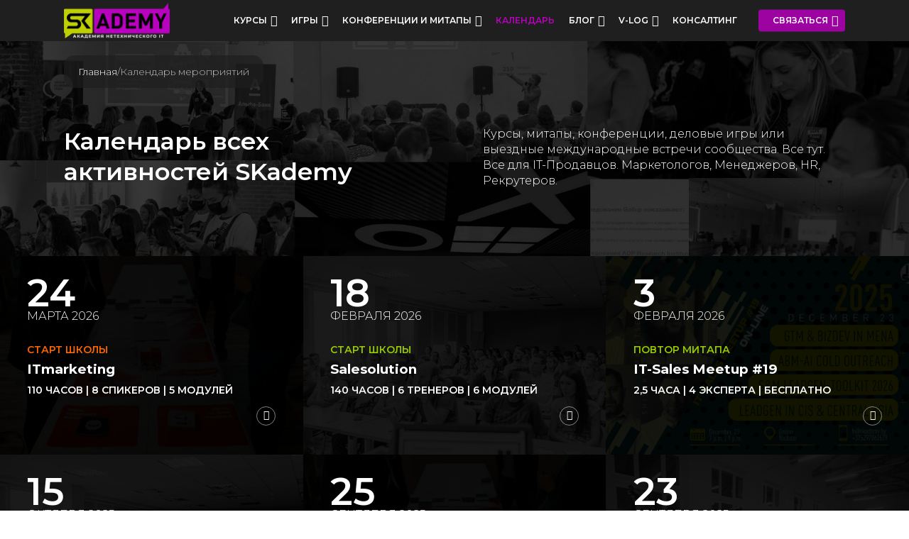

--- FILE ---
content_type: text/html; charset=UTF-8
request_url: https://skademy.by/kalendar-meropriyatij/
body_size: 21035
content:
<!DOCTYPE html>

<html lang="ru-RU" class="no-js">
<head>
<meta charset="UTF-8">

<meta name="viewport" content="width=device-width, initial-scale=1, maximum-scale=1, user-scalable=0" /><meta name='robots' content='index, follow, max-image-preview:large, max-snippet:-1, max-video-preview:-1' />

	<!-- This site is optimized with the Yoast SEO plugin v26.5 - https://yoast.com/wordpress/plugins/seo/ -->
	<title>IT-Конференции для Продавцов, Лидогенераторов и HR - skademy.by</title>
	<meta name="description" content="Расписание наших конференций, митапов и встреч профессиональных сообществ IT-Продавцов, Лидогенераторов, Управленцев, Рекрутеров и HR" />
	<link rel="canonical" href="https://skademy.by/kalendar-meropriyatij/" />
	<meta property="og:locale" content="ru_RU" />
	<meta property="og:type" content="article" />
	<meta property="og:title" content="IT-Конференции для Продавцов, Лидогенераторов и HR - skademy.by" />
	<meta property="og:description" content="Расписание наших конференций, митапов и встреч профессиональных сообществ IT-Продавцов, Лидогенераторов, Управленцев, Рекрутеров и HR" />
	<meta property="og:url" content="https://skademy.by/kalendar-meropriyatij/" />
	<meta property="og:site_name" content="skademy.by" />
	<meta property="article:publisher" content="https://www.facebook.com/skademy.by" />
	<meta property="article:modified_time" content="2026-01-16T11:12:16+00:00" />
	<meta property="og:image" content="https://skademy.by/wp-content/uploads/2024/07/konfererencii-i-mitapy-ot-akademii-netekhnicheskogo-it-skademy.jpg" />
	<meta property="og:image:width" content="2048" />
	<meta property="og:image:height" content="1536" />
	<meta property="og:image:type" content="image/jpeg" />
	<meta name="twitter:card" content="summary_large_image" />
	<meta name="twitter:label1" content="Примерное время для чтения" />
	<meta name="twitter:data1" content="6 минут" />
	<script type="application/ld+json" class="yoast-schema-graph">{"@context":"https://schema.org","@graph":[{"@type":"WebPage","@id":"https://skademy.by/kalendar-meropriyatij/","url":"https://skademy.by/kalendar-meropriyatij/","name":"IT-Конференции для Продавцов, Лидогенераторов и HR - skademy.by","isPartOf":{"@id":"https://skademy.by/#website"},"primaryImageOfPage":{"@id":"https://skademy.by/kalendar-meropriyatij/#primaryimage"},"image":{"@id":"https://skademy.by/kalendar-meropriyatij/#primaryimage"},"thumbnailUrl":"https://skademy.by/wp-content/uploads/2024/07/konfererencii-i-mitapy-ot-akademii-netekhnicheskogo-it-skademy.jpg","datePublished":"2022-03-16T09:23:51+00:00","dateModified":"2026-01-16T11:12:16+00:00","description":"Расписание наших конференций, митапов и встреч профессиональных сообществ IT-Продавцов, Лидогенераторов, Управленцев, Рекрутеров и HR","breadcrumb":{"@id":"https://skademy.by/kalendar-meropriyatij/#breadcrumb"},"inLanguage":"ru-RU","potentialAction":[{"@type":"ReadAction","target":["https://skademy.by/kalendar-meropriyatij/"]}]},{"@type":"ImageObject","inLanguage":"ru-RU","@id":"https://skademy.by/kalendar-meropriyatij/#primaryimage","url":"https://skademy.by/wp-content/uploads/2024/07/konfererencii-i-mitapy-ot-akademii-netekhnicheskogo-it-skademy.jpg","contentUrl":"https://skademy.by/wp-content/uploads/2024/07/konfererencii-i-mitapy-ot-akademii-netekhnicheskogo-it-skademy.jpg","width":2048,"height":1536,"caption":"IT-Конференции от SKademy для B2B-Продавцов, Лидогенераторов и HR"},{"@type":"BreadcrumbList","@id":"https://skademy.by/kalendar-meropriyatij/#breadcrumb","itemListElement":[{"@type":"ListItem","position":1,"name":"Главная","item":"https://skademy.by/"},{"@type":"ListItem","position":2,"name":"SKademy. Календарь мероприятий для IT-Продавцов, Маркетологов, Менеджеров и HR"}]},{"@type":"WebSite","@id":"https://skademy.by/#website","url":"https://skademy.by/","name":"skademy.by","description":"Академия нетехнического IT - Для IT-Продавцов, Маркетологов, Менеджеров и HR","publisher":{"@id":"https://skademy.by/#organization"},"alternateName":"skademy","potentialAction":[{"@type":"SearchAction","target":{"@type":"EntryPoint","urlTemplate":"https://skademy.by/?s={search_term_string}"},"query-input":{"@type":"PropertyValueSpecification","valueRequired":true,"valueName":"search_term_string"}}],"inLanguage":"ru-RU"},{"@type":"Organization","@id":"https://skademy.by/#organization","name":"SKADEMY","alternateName":"Академия нетехнического IT. Обучение продажам, маркетингу, менеджменту, HR","url":"https://skademy.by/","logo":{"@type":"ImageObject","inLanguage":"ru-RU","@id":"https://skademy.by/#/schema/logo/image/","url":"https://skademy.by/wp-content/uploads/2024/03/logo-na-mikrosheme.png","contentUrl":"https://skademy.by/wp-content/uploads/2024/03/logo-na-mikrosheme.png","width":1080,"height":1080,"caption":"SKADEMY"},"image":{"@id":"https://skademy.by/#/schema/logo/image/"},"sameAs":["https://www.facebook.com/skademy.by","https://www.linkedin.com/company/46897358"]}]}</script>
	<!-- / Yoast SEO plugin. -->


<link rel='dns-prefetch' href='//fonts.googleapis.com' />
<link rel="alternate" type="application/rss+xml" title="skademy.by &raquo; Лента" href="https://skademy.by/feed/" />
<link rel="alternate" type="application/rss+xml" title="skademy.by &raquo; Лента комментариев" href="https://skademy.by/comments/feed/" />
<link rel="alternate" title="oEmbed (JSON)" type="application/json+oembed" href="https://skademy.by/wp-json/oembed/1.0/embed?url=https%3A%2F%2Fskademy.by%2Fkalendar-meropriyatij%2F" />
<link rel="alternate" title="oEmbed (XML)" type="text/xml+oembed" href="https://skademy.by/wp-json/oembed/1.0/embed?url=https%3A%2F%2Fskademy.by%2Fkalendar-meropriyatij%2F&#038;format=xml" />
<style id='wp-img-auto-sizes-contain-inline-css' type='text/css'>
img:is([sizes=auto i],[sizes^="auto," i]){contain-intrinsic-size:3000px 1500px}
/*# sourceURL=wp-img-auto-sizes-contain-inline-css */
</style>
<style id='wp-emoji-styles-inline-css' type='text/css'>

	img.wp-smiley, img.emoji {
		display: inline !important;
		border: none !important;
		box-shadow: none !important;
		height: 1em !important;
		width: 1em !important;
		margin: 0 0.07em !important;
		vertical-align: -0.1em !important;
		background: none !important;
		padding: 0 !important;
	}
/*# sourceURL=wp-emoji-styles-inline-css */
</style>
<style id='wp-block-library-inline-css' type='text/css'>
:root{--wp-block-synced-color:#7a00df;--wp-block-synced-color--rgb:122,0,223;--wp-bound-block-color:var(--wp-block-synced-color);--wp-editor-canvas-background:#ddd;--wp-admin-theme-color:#007cba;--wp-admin-theme-color--rgb:0,124,186;--wp-admin-theme-color-darker-10:#006ba1;--wp-admin-theme-color-darker-10--rgb:0,107,160.5;--wp-admin-theme-color-darker-20:#005a87;--wp-admin-theme-color-darker-20--rgb:0,90,135;--wp-admin-border-width-focus:2px}@media (min-resolution:192dpi){:root{--wp-admin-border-width-focus:1.5px}}.wp-element-button{cursor:pointer}:root .has-very-light-gray-background-color{background-color:#eee}:root .has-very-dark-gray-background-color{background-color:#313131}:root .has-very-light-gray-color{color:#eee}:root .has-very-dark-gray-color{color:#313131}:root .has-vivid-green-cyan-to-vivid-cyan-blue-gradient-background{background:linear-gradient(135deg,#00d084,#0693e3)}:root .has-purple-crush-gradient-background{background:linear-gradient(135deg,#34e2e4,#4721fb 50%,#ab1dfe)}:root .has-hazy-dawn-gradient-background{background:linear-gradient(135deg,#faaca8,#dad0ec)}:root .has-subdued-olive-gradient-background{background:linear-gradient(135deg,#fafae1,#67a671)}:root .has-atomic-cream-gradient-background{background:linear-gradient(135deg,#fdd79a,#004a59)}:root .has-nightshade-gradient-background{background:linear-gradient(135deg,#330968,#31cdcf)}:root .has-midnight-gradient-background{background:linear-gradient(135deg,#020381,#2874fc)}:root{--wp--preset--font-size--normal:16px;--wp--preset--font-size--huge:42px}.has-regular-font-size{font-size:1em}.has-larger-font-size{font-size:2.625em}.has-normal-font-size{font-size:var(--wp--preset--font-size--normal)}.has-huge-font-size{font-size:var(--wp--preset--font-size--huge)}.has-text-align-center{text-align:center}.has-text-align-left{text-align:left}.has-text-align-right{text-align:right}.has-fit-text{white-space:nowrap!important}#end-resizable-editor-section{display:none}.aligncenter{clear:both}.items-justified-left{justify-content:flex-start}.items-justified-center{justify-content:center}.items-justified-right{justify-content:flex-end}.items-justified-space-between{justify-content:space-between}.screen-reader-text{border:0;clip-path:inset(50%);height:1px;margin:-1px;overflow:hidden;padding:0;position:absolute;width:1px;word-wrap:normal!important}.screen-reader-text:focus{background-color:#ddd;clip-path:none;color:#444;display:block;font-size:1em;height:auto;left:5px;line-height:normal;padding:15px 23px 14px;text-decoration:none;top:5px;width:auto;z-index:100000}html :where(.has-border-color){border-style:solid}html :where([style*=border-top-color]){border-top-style:solid}html :where([style*=border-right-color]){border-right-style:solid}html :where([style*=border-bottom-color]){border-bottom-style:solid}html :where([style*=border-left-color]){border-left-style:solid}html :where([style*=border-width]){border-style:solid}html :where([style*=border-top-width]){border-top-style:solid}html :where([style*=border-right-width]){border-right-style:solid}html :where([style*=border-bottom-width]){border-bottom-style:solid}html :where([style*=border-left-width]){border-left-style:solid}html :where(img[class*=wp-image-]){height:auto;max-width:100%}:where(figure){margin:0 0 1em}html :where(.is-position-sticky){--wp-admin--admin-bar--position-offset:var(--wp-admin--admin-bar--height,0px)}@media screen and (max-width:600px){html :where(.is-position-sticky){--wp-admin--admin-bar--position-offset:0px}}

/*# sourceURL=wp-block-library-inline-css */
</style><style id='global-styles-inline-css' type='text/css'>
:root{--wp--preset--aspect-ratio--square: 1;--wp--preset--aspect-ratio--4-3: 4/3;--wp--preset--aspect-ratio--3-4: 3/4;--wp--preset--aspect-ratio--3-2: 3/2;--wp--preset--aspect-ratio--2-3: 2/3;--wp--preset--aspect-ratio--16-9: 16/9;--wp--preset--aspect-ratio--9-16: 9/16;--wp--preset--color--black: #000000;--wp--preset--color--cyan-bluish-gray: #abb8c3;--wp--preset--color--white: #ffffff;--wp--preset--color--pale-pink: #f78da7;--wp--preset--color--vivid-red: #cf2e2e;--wp--preset--color--luminous-vivid-orange: #ff6900;--wp--preset--color--luminous-vivid-amber: #fcb900;--wp--preset--color--light-green-cyan: #7bdcb5;--wp--preset--color--vivid-green-cyan: #00d084;--wp--preset--color--pale-cyan-blue: #8ed1fc;--wp--preset--color--vivid-cyan-blue: #0693e3;--wp--preset--color--vivid-purple: #9b51e0;--wp--preset--gradient--vivid-cyan-blue-to-vivid-purple: linear-gradient(135deg,rgb(6,147,227) 0%,rgb(155,81,224) 100%);--wp--preset--gradient--light-green-cyan-to-vivid-green-cyan: linear-gradient(135deg,rgb(122,220,180) 0%,rgb(0,208,130) 100%);--wp--preset--gradient--luminous-vivid-amber-to-luminous-vivid-orange: linear-gradient(135deg,rgb(252,185,0) 0%,rgb(255,105,0) 100%);--wp--preset--gradient--luminous-vivid-orange-to-vivid-red: linear-gradient(135deg,rgb(255,105,0) 0%,rgb(207,46,46) 100%);--wp--preset--gradient--very-light-gray-to-cyan-bluish-gray: linear-gradient(135deg,rgb(238,238,238) 0%,rgb(169,184,195) 100%);--wp--preset--gradient--cool-to-warm-spectrum: linear-gradient(135deg,rgb(74,234,220) 0%,rgb(151,120,209) 20%,rgb(207,42,186) 40%,rgb(238,44,130) 60%,rgb(251,105,98) 80%,rgb(254,248,76) 100%);--wp--preset--gradient--blush-light-purple: linear-gradient(135deg,rgb(255,206,236) 0%,rgb(152,150,240) 100%);--wp--preset--gradient--blush-bordeaux: linear-gradient(135deg,rgb(254,205,165) 0%,rgb(254,45,45) 50%,rgb(107,0,62) 100%);--wp--preset--gradient--luminous-dusk: linear-gradient(135deg,rgb(255,203,112) 0%,rgb(199,81,192) 50%,rgb(65,88,208) 100%);--wp--preset--gradient--pale-ocean: linear-gradient(135deg,rgb(255,245,203) 0%,rgb(182,227,212) 50%,rgb(51,167,181) 100%);--wp--preset--gradient--electric-grass: linear-gradient(135deg,rgb(202,248,128) 0%,rgb(113,206,126) 100%);--wp--preset--gradient--midnight: linear-gradient(135deg,rgb(2,3,129) 0%,rgb(40,116,252) 100%);--wp--preset--font-size--small: 13px;--wp--preset--font-size--medium: 20px;--wp--preset--font-size--large: 36px;--wp--preset--font-size--x-large: 42px;--wp--preset--spacing--20: 0.44rem;--wp--preset--spacing--30: 0.67rem;--wp--preset--spacing--40: 1rem;--wp--preset--spacing--50: 1.5rem;--wp--preset--spacing--60: 2.25rem;--wp--preset--spacing--70: 3.38rem;--wp--preset--spacing--80: 5.06rem;--wp--preset--shadow--natural: 6px 6px 9px rgba(0, 0, 0, 0.2);--wp--preset--shadow--deep: 12px 12px 50px rgba(0, 0, 0, 0.4);--wp--preset--shadow--sharp: 6px 6px 0px rgba(0, 0, 0, 0.2);--wp--preset--shadow--outlined: 6px 6px 0px -3px rgb(255, 255, 255), 6px 6px rgb(0, 0, 0);--wp--preset--shadow--crisp: 6px 6px 0px rgb(0, 0, 0);}:where(.is-layout-flex){gap: 0.5em;}:where(.is-layout-grid){gap: 0.5em;}body .is-layout-flex{display: flex;}.is-layout-flex{flex-wrap: wrap;align-items: center;}.is-layout-flex > :is(*, div){margin: 0;}body .is-layout-grid{display: grid;}.is-layout-grid > :is(*, div){margin: 0;}:where(.wp-block-columns.is-layout-flex){gap: 2em;}:where(.wp-block-columns.is-layout-grid){gap: 2em;}:where(.wp-block-post-template.is-layout-flex){gap: 1.25em;}:where(.wp-block-post-template.is-layout-grid){gap: 1.25em;}.has-black-color{color: var(--wp--preset--color--black) !important;}.has-cyan-bluish-gray-color{color: var(--wp--preset--color--cyan-bluish-gray) !important;}.has-white-color{color: var(--wp--preset--color--white) !important;}.has-pale-pink-color{color: var(--wp--preset--color--pale-pink) !important;}.has-vivid-red-color{color: var(--wp--preset--color--vivid-red) !important;}.has-luminous-vivid-orange-color{color: var(--wp--preset--color--luminous-vivid-orange) !important;}.has-luminous-vivid-amber-color{color: var(--wp--preset--color--luminous-vivid-amber) !important;}.has-light-green-cyan-color{color: var(--wp--preset--color--light-green-cyan) !important;}.has-vivid-green-cyan-color{color: var(--wp--preset--color--vivid-green-cyan) !important;}.has-pale-cyan-blue-color{color: var(--wp--preset--color--pale-cyan-blue) !important;}.has-vivid-cyan-blue-color{color: var(--wp--preset--color--vivid-cyan-blue) !important;}.has-vivid-purple-color{color: var(--wp--preset--color--vivid-purple) !important;}.has-black-background-color{background-color: var(--wp--preset--color--black) !important;}.has-cyan-bluish-gray-background-color{background-color: var(--wp--preset--color--cyan-bluish-gray) !important;}.has-white-background-color{background-color: var(--wp--preset--color--white) !important;}.has-pale-pink-background-color{background-color: var(--wp--preset--color--pale-pink) !important;}.has-vivid-red-background-color{background-color: var(--wp--preset--color--vivid-red) !important;}.has-luminous-vivid-orange-background-color{background-color: var(--wp--preset--color--luminous-vivid-orange) !important;}.has-luminous-vivid-amber-background-color{background-color: var(--wp--preset--color--luminous-vivid-amber) !important;}.has-light-green-cyan-background-color{background-color: var(--wp--preset--color--light-green-cyan) !important;}.has-vivid-green-cyan-background-color{background-color: var(--wp--preset--color--vivid-green-cyan) !important;}.has-pale-cyan-blue-background-color{background-color: var(--wp--preset--color--pale-cyan-blue) !important;}.has-vivid-cyan-blue-background-color{background-color: var(--wp--preset--color--vivid-cyan-blue) !important;}.has-vivid-purple-background-color{background-color: var(--wp--preset--color--vivid-purple) !important;}.has-black-border-color{border-color: var(--wp--preset--color--black) !important;}.has-cyan-bluish-gray-border-color{border-color: var(--wp--preset--color--cyan-bluish-gray) !important;}.has-white-border-color{border-color: var(--wp--preset--color--white) !important;}.has-pale-pink-border-color{border-color: var(--wp--preset--color--pale-pink) !important;}.has-vivid-red-border-color{border-color: var(--wp--preset--color--vivid-red) !important;}.has-luminous-vivid-orange-border-color{border-color: var(--wp--preset--color--luminous-vivid-orange) !important;}.has-luminous-vivid-amber-border-color{border-color: var(--wp--preset--color--luminous-vivid-amber) !important;}.has-light-green-cyan-border-color{border-color: var(--wp--preset--color--light-green-cyan) !important;}.has-vivid-green-cyan-border-color{border-color: var(--wp--preset--color--vivid-green-cyan) !important;}.has-pale-cyan-blue-border-color{border-color: var(--wp--preset--color--pale-cyan-blue) !important;}.has-vivid-cyan-blue-border-color{border-color: var(--wp--preset--color--vivid-cyan-blue) !important;}.has-vivid-purple-border-color{border-color: var(--wp--preset--color--vivid-purple) !important;}.has-vivid-cyan-blue-to-vivid-purple-gradient-background{background: var(--wp--preset--gradient--vivid-cyan-blue-to-vivid-purple) !important;}.has-light-green-cyan-to-vivid-green-cyan-gradient-background{background: var(--wp--preset--gradient--light-green-cyan-to-vivid-green-cyan) !important;}.has-luminous-vivid-amber-to-luminous-vivid-orange-gradient-background{background: var(--wp--preset--gradient--luminous-vivid-amber-to-luminous-vivid-orange) !important;}.has-luminous-vivid-orange-to-vivid-red-gradient-background{background: var(--wp--preset--gradient--luminous-vivid-orange-to-vivid-red) !important;}.has-very-light-gray-to-cyan-bluish-gray-gradient-background{background: var(--wp--preset--gradient--very-light-gray-to-cyan-bluish-gray) !important;}.has-cool-to-warm-spectrum-gradient-background{background: var(--wp--preset--gradient--cool-to-warm-spectrum) !important;}.has-blush-light-purple-gradient-background{background: var(--wp--preset--gradient--blush-light-purple) !important;}.has-blush-bordeaux-gradient-background{background: var(--wp--preset--gradient--blush-bordeaux) !important;}.has-luminous-dusk-gradient-background{background: var(--wp--preset--gradient--luminous-dusk) !important;}.has-pale-ocean-gradient-background{background: var(--wp--preset--gradient--pale-ocean) !important;}.has-electric-grass-gradient-background{background: var(--wp--preset--gradient--electric-grass) !important;}.has-midnight-gradient-background{background: var(--wp--preset--gradient--midnight) !important;}.has-small-font-size{font-size: var(--wp--preset--font-size--small) !important;}.has-medium-font-size{font-size: var(--wp--preset--font-size--medium) !important;}.has-large-font-size{font-size: var(--wp--preset--font-size--large) !important;}.has-x-large-font-size{font-size: var(--wp--preset--font-size--x-large) !important;}
/*# sourceURL=global-styles-inline-css */
</style>

<style id='classic-theme-styles-inline-css' type='text/css'>
/*! This file is auto-generated */
.wp-block-button__link{color:#fff;background-color:#32373c;border-radius:9999px;box-shadow:none;text-decoration:none;padding:calc(.667em + 2px) calc(1.333em + 2px);font-size:1.125em}.wp-block-file__button{background:#32373c;color:#fff;text-decoration:none}
/*# sourceURL=/wp-includes/css/classic-themes.min.css */
</style>
<link rel='stylesheet' id='contact-form-7-css' href='https://skademy.by/wp-content/plugins/contact-form-7/includes/css/styles.css?ver=6.1.4' type='text/css' media='all' />
<link rel='stylesheet' id='font-awesome-css' href='https://skademy.by/wp-content/themes/salient/css/font-awesome.min.css?ver=4.6.4' type='text/css' media='all' />
<link rel='stylesheet' id='salient-grid-system-css' href='https://skademy.by/wp-content/themes/salient/css/grid-system.css?ver=12.1.3' type='text/css' media='all' />
<link rel='stylesheet' id='main-styles-css' href='https://skademy.by/wp-content/themes/salient/css/style.css?ver=12.1.3' type='text/css' media='all' />
<style id='main-styles-inline-css' type='text/css'>
html body[data-header-resize="1"] .container-wrap, html body[data-header-resize="0"] .container-wrap, body[data-header-format="left-header"][data-header-resize="0"] .container-wrap { padding-top: 0; }
/*# sourceURL=main-styles-inline-css */
</style>
<link rel='stylesheet' id='nectar-ocm-simple-css' href='https://skademy.by/wp-content/themes/salient/css/off-canvas/simple-dropdown.css?ver=12.1.3' type='text/css' media='all' />
<link rel='stylesheet' id='fancyBox-css' href='https://skademy.by/wp-content/themes/salient/css/plugins/jquery.fancybox.css?ver=3.3.1' type='text/css' media='all' />
<link rel='stylesheet' id='nectar_default_font_open_sans-css' href='https://fonts.googleapis.com/css?family=Open+Sans%3A300%2C400%2C600%2C700&#038;subset=latin%2Clatin-ext' type='text/css' media='all' />
<link rel='stylesheet' id='responsive-css' href='https://skademy.by/wp-content/themes/salient/css/responsive.css?ver=12.1.3' type='text/css' media='all' />
<link rel='stylesheet' id='salient-child-style-css' href='https://skademy.by/wp-content/themes/salient-child/style.css?ver=12.1.3.2512a' type='text/css' media='all' />
<link rel='stylesheet' id='skin-material-css' href='https://skademy.by/wp-content/themes/salient/css/skin-material.css?ver=12.1.3' type='text/css' media='all' />
<link rel='stylesheet' id='js_composer_front-css' href='https://skademy.by/wp-content/plugins/js_composer_salient/assets/css/js_composer.min.css?ver=6.4.1' type='text/css' media='all' />
<link rel='stylesheet' id='dynamic-css-css' href='https://skademy.by/wp-content/themes/salient/css/salient-dynamic-styles.css?ver=28506' type='text/css' media='all' />
<style id='dynamic-css-inline-css' type='text/css'>
@media only screen and (min-width:1000px){body #ajax-content-wrap.no-scroll{min-height:calc(100vh - 68px);height:calc(100vh - 68px)!important;}}@media only screen and (min-width:1000px){#page-header-wrap.fullscreen-header,#page-header-wrap.fullscreen-header #page-header-bg,html:not(.nectar-box-roll-loaded) .nectar-box-roll > #page-header-bg.fullscreen-header,.nectar_fullscreen_zoom_recent_projects,#nectar_fullscreen_rows:not(.afterLoaded) > div{height:calc(100vh - 67px);}.wpb_row.vc_row-o-full-height.top-level,.wpb_row.vc_row-o-full-height.top-level > .col.span_12{min-height:calc(100vh - 67px);}html:not(.nectar-box-roll-loaded) .nectar-box-roll > #page-header-bg.fullscreen-header{top:68px;}.nectar-slider-wrap[data-fullscreen="true"]:not(.loaded),.nectar-slider-wrap[data-fullscreen="true"]:not(.loaded) .swiper-container{height:calc(100vh - 66px)!important;}.admin-bar .nectar-slider-wrap[data-fullscreen="true"]:not(.loaded),.admin-bar .nectar-slider-wrap[data-fullscreen="true"]:not(.loaded) .swiper-container{height:calc(100vh - 66px - 32px)!important;}}#nectar_fullscreen_rows{background-color:;}@media only screen and (max-width:690px){.divider-wrap.height_phone_20px > .divider{height:20px!important;}}@media only screen and (max-width:690px){.divider-wrap.height_phone_0px > .divider{height:0!important;}}@media only screen and (max-width:690px){.divider-wrap.height_phone_55px > .divider{height:55px!important;}}
/* Heading for all slides*/
body .swiper-slide .content h1 {
    font-weight: 900;
}
#footer-outer a,#footer-outer p {
    font-size: 14px !important;
  
}

#footer-outer #copyright p {
    font-size: 11px !important;
        line-height: 16px;
}

#footer-outer .row {
    padding-top: 30px !important;
    padding-bottom: 75px !important;
}
.one-half,
.one-third,
.two-third,
.one-fourth {
    position: relative;
    margin-right: 4%;
    float: left;
    margin-bottom: 10px;
}
.two-third {
  margin-right: 2.5%;
}
.one-half { width: 48%; }
.one-third { width: 30.66%; }
.two-third { width: 66%; }
.one-fourth {width: 22%;}
.last {
    margin-right: 0 !important;
    clear: right;
}
@media only screen and (max-width: 1024px) {
.one-fourth {
        width: 100%;
        margin-right: 0;
    }
}
@media only screen and (max-width: 767px) {
    .one-half, .one-third, .two-third {
        width: 100%;
        margin-right: 0;
    }
}
.wpcf-wrap {
    min-height: 90px;
}
div.wpcf7-response-output {
    width: 100%;
    clear: both;
    margin: 0;
}
.wpcf-accept {
  clear: both;
}
.wpcf7-acceptance > .wpcf7-list-item {
  margin: 0;
}
.wpcf-accept > .wpcf7-form-control-wrap {
    display: inline-block !important;
}
body #page-header-bg .span_6 span.subheader, #page-header-bg span.result-num, body .row .col.section-title > span, .nectar-box-roll .overlaid-content .subheader {
    display:none;
}
/*# sourceURL=dynamic-css-inline-css */
</style>
<link rel='stylesheet' id='redux-google-fonts-salient_redux-css' href='https://fonts.googleapis.com/css?family=Montserrat%3A600%2C300%2C700%2C500&#038;ver=1764004877' type='text/css' media='all' />
<script type="text/javascript" src="https://skademy.by/wp-includes/js/dist/hooks.min.js?ver=dd5603f07f9220ed27f1" id="wp-hooks-js"></script>
<script type="text/javascript" id="say-what-js-js-extra">
/* <![CDATA[ */
var say_what_data = {"replacements":{"salient|Read More|":"\u0427\u0438\u0442\u0430\u0442\u044c \u0434\u0430\u043b\u0435\u0435"}};
//# sourceURL=say-what-js-js-extra
/* ]]> */
</script>
<script type="text/javascript" src="https://skademy.by/wp-content/plugins/say-what/assets/build/frontend.js?ver=fd31684c45e4d85aeb4e" id="say-what-js-js"></script>
<script type="text/javascript" src="https://skademy.by/wp-includes/js/jquery/jquery.min.js?ver=3.7.1" id="jquery-core-js"></script>
<script type="text/javascript" src="https://skademy.by/wp-includes/js/jquery/jquery-migrate.min.js?ver=3.4.1" id="jquery-migrate-js"></script>
<link rel="https://api.w.org/" href="https://skademy.by/wp-json/" /><link rel="alternate" title="JSON" type="application/json" href="https://skademy.by/wp-json/wp/v2/pages/4071" /><link rel="EditURI" type="application/rsd+xml" title="RSD" href="https://skademy.by/xmlrpc.php?rsd" />
<meta name="generator" content="WordPress 6.9" />
<link rel='shortlink' href='https://skademy.by/?p=4071' />
<!-- Google Tag Manager -->
<script>(function(w,d,s,l,i){w[l]=w[l]||[];w[l].push({'gtm.start':
new Date().getTime(),event:'gtm.js'});var f=d.getElementsByTagName(s)[0],
j=d.createElement(s),dl=l!='dataLayer'?'&l='+l:'';j.async=true;j.src=
'https://www.googletagmanager.com/gtm.js?id='+i+dl;f.parentNode.insertBefore(j,f);
})(window,document,'script','dataLayer','GTM-WWGWW9Z');</script>
<!-- End Google Tag Manager -->
<script type="text/javascript"> var root = document.getElementsByTagName( "html" )[0]; root.setAttribute( "class", "js" ); </script><!-- Global site tag (gtag.js) - Google Ads: 428461587 -->
<script async src="https://www.googletagmanager.com/gtag/js?id=AW-428461587"></script>
<script>
  window.dataLayer = window.dataLayer || [];
  function gtag(){dataLayer.push(arguments);}
  gtag('js', new Date());

  gtag('config', 'AW-428461587');
</script>
<!-- Meta Pixel Code -->
<script type='text/javascript'>
!function(f,b,e,v,n,t,s){if(f.fbq)return;n=f.fbq=function(){n.callMethod?
n.callMethod.apply(n,arguments):n.queue.push(arguments)};if(!f._fbq)f._fbq=n;
n.push=n;n.loaded=!0;n.version='2.0';n.queue=[];t=b.createElement(e);t.async=!0;
t.src=v;s=b.getElementsByTagName(e)[0];s.parentNode.insertBefore(t,s)}(window,
document,'script','https://connect.facebook.net/en_US/fbevents.js');
</script>
<!-- End Meta Pixel Code -->
<script type='text/javascript'>var url = window.location.origin + '?ob=open-bridge';
            fbq('set', 'openbridge', '453347809215553', url);
fbq('init', '453347809215553', {}, {
    "agent": "wordpress-6.9-4.1.5"
})</script><script type='text/javascript'>
    fbq('track', 'PageView', []);
  </script><style type="text/css">.recentcomments a{display:inline !important;padding:0 !important;margin:0 !important;}</style><meta name="generator" content="Powered by WPBakery Page Builder - drag and drop page builder for WordPress."/>
<link rel="icon" href="https://skademy.by/wp-content/uploads/2021/01/cropped-favicon-32x32.png" sizes="32x32" />
<link rel="icon" href="https://skademy.by/wp-content/uploads/2021/01/cropped-favicon-192x192.png" sizes="192x192" />
<link rel="apple-touch-icon" href="https://skademy.by/wp-content/uploads/2021/01/cropped-favicon-180x180.png" />
<meta name="msapplication-TileImage" content="https://skademy.by/wp-content/uploads/2021/01/cropped-favicon-270x270.png" />
		<style type="text/css" id="wp-custom-css">
			@media (min-width: 1024px) and (min-width: 768px) {
    #header-outer #top .sf-menu>.sf-with-ul>a {
        display: flex;
    }
	#header-outer[data-lhe="default"] #top nav>ul>li>a {
		white-space: nowrap;
		padding-right: 15px;
	}
}

@media (min-width: 4096px) and (min-width: 2304px){
	.nectar-milestone .number {
		margin-bottom: 100px;
	}
}		</style>
		<style type="text/css" data-type="vc_shortcodes-custom-css">.vc_custom_1726055595596{margin-bottom: 0px !important;}</style><noscript><style> .wpb_animate_when_almost_visible { opacity: 1; }</style></noscript><meta name="yandex-verification" content="08c5d34ec02d4e28" />
<meta name="facebook-domain-verification" content="y373ibtqrwu900x7lveo2x8ti2boc7" />

	<!-- Yandex.Metrika counter -->
<script type="text/javascript" >
(function(m,e,t,r,i,k,a){m[i]=m[i]||function(){(m[i].a=m[i].a||[]).push(arguments)};
m[i].l=1*new Date();k=e.createElement(t),a=e.getElementsByTagName(t)[0],k.async=1,k.src=r,a.parentNode.insertBefore(k,a)})
(window, document, "script", "https://mc.yandex.ru/metrika/tag.js", "ym");

ym(75371185, "init", {
clickmap:true,
trackLinks:true,
accurateTrackBounce:true,
webvisor:true
});
</script>
<noscript><div><img src="https://mc.yandex.ru/watch/75371185" style="position:absolute; left:-9999px;" alt="" /></div></noscript>
<!-- /Yandex.Metrika counter -->

<script>
const link1 = document.querySelector('#menu-item-27 a') 
link1.onclick = function() {
ym(75371185,'reachGoal','blog'); return true;
};

const link2 = document.querySelector('#menu-item-415 a') 
link2.onclick = function() {
ym(75371185,'reachGoal','kursy'); return true;
};
const link3 = document.querySelectorAll(".yaLink")
for (i = 0; i < link3.length; i++) {
link3[i].addEventListener('click', function() {
ym(75371185,'reachGoal','kupit');return true;
});
}
</script>
</head>


<body class="wp-singular page-template-default page page-id-4071 wp-theme-salient wp-child-theme-salient-child material wpb-js-composer js-comp-ver-6.4.1 vc_responsive" data-footer-reveal="false" data-footer-reveal-shadow="none" data-header-format="default" data-body-border="off" data-boxed-style="" data-header-breakpoint="1230" data-dropdown-style="minimal" data-cae="easeOutCubic" data-cad="750" data-megamenu-width="full-width" data-aie="none" data-ls="fancybox" data-apte="standard" data-hhun="0" data-fancy-form-rcs="default" data-form-style="default" data-form-submit="regular" data-is="minimal" data-button-style="slightly_rounded_shadow" data-user-account-button="false" data-flex-cols="true" data-col-gap="default" data-header-inherit-rc="false" data-header-search="false" data-animated-anchors="true" data-ajax-transitions="false" data-full-width-header="false" data-slide-out-widget-area="true" data-slide-out-widget-area-style="simple" data-user-set-ocm="off" data-loading-animation="none" data-bg-header="false" data-responsive="1" data-ext-responsive="true" data-header-resize="0" data-header-color="custom" data-transparent-header="false" data-cart="false" data-remove-m-parallax="" data-remove-m-video-bgs="" data-m-animate="0" data-force-header-trans-color="light" data-smooth-scrolling="0" data-permanent-transparent="false" >
<!-- Google Tag Manager (noscript) -->
<noscript><iframe src="https://www.googletagmanager.com/ns.html?id=GTM-WWGWW9Z"
height="0" width="0" style="display:none;visibility:hidden"></iframe></noscript>
<!-- End Google Tag Manager (noscript) -->
<script type="text/javascript"> if(navigator.userAgent.match(/(Android|iPod|iPhone|iPad|BlackBerry|IEMobile|Opera Mini)/)) { document.body.className += " using-mobile-browser "; } </script><div class="ocm-effect-wrap"><div class="ocm-effect-wrap-inner">	
	<div id="header-space"  data-header-mobile-fixed='1'></div> 
	
		
	<div id="header-outer" data-has-menu="true" data-has-buttons="no" data-header-button_style="default" data-using-pr-menu="false" data-mobile-fixed="1" data-ptnm="false" data-lhe="default" data-user-set-bg="#1f1f1f" data-format="default" data-permanent-transparent="false" data-megamenu-rt="0" data-remove-fixed="0" data-header-resize="0" data-cart="false" data-transparency-option="0" data-box-shadow="none" data-shrink-num="6" data-using-secondary="0" data-using-logo="1" data-logo-height="60" data-m-logo-height="40" data-padding="4" data-full-width="false" data-condense="false" >
		
		
<div id="search-outer" class="nectar">
	<div id="search">
		<div class="container">
			 <div id="search-box">
				 <div class="inner-wrap">
					 <div class="col span_12">
						  <form role="search" action="https://skademy.by/" method="GET">
														 <input type="text" name="s"  value="" placeholder="Search" /> 
							 								
						<span>Hit enter to search or ESC to close</span>						</form>
					</div><!--/span_12-->
				</div><!--/inner-wrap-->
			 </div><!--/search-box-->
			 <div id="close"><a href="#">
				<span class="close-wrap"> <span class="close-line close-line1"></span> <span class="close-line close-line2"></span> </span>				 </a></div>
		 </div><!--/container-->
	</div><!--/search-->
</div><!--/search-outer-->

<header id="top">
	<div class="container">
		<div class="row">
			<div class="col span_3">
				<a id="logo" href="https://skademy.by" data-supplied-ml-starting-dark="true" data-supplied-ml-starting="true" data-supplied-ml="false" data-wpel-link="internal">
					<img class="stnd default-logo" alt="skademy.by" src="https://skademy.by/wp-content/uploads/2021/01/sk-ademy-logotype-white.png" srcset="https://skademy.by/wp-content/uploads/2021/01/sk-ademy-logotype-white.png 1x, https://skademy.by/wp-content/uploads/2021/01/sk-ademy-logotype-white.png 2x" /> 
				</a>
				
							</div><!--/span_3-->
			
			<div class="col span_9 col_last">
									<div class="slide-out-widget-area-toggle mobile-icon simple" data-custom-color="false" data-icon-animation="simple-transform">
						<div> <a href="#sidewidgetarea" aria-label="Navigation Menu" aria-expanded="false" class="closed">
							<span aria-hidden="true"> <i class="lines-button x2"> <i class="lines"></i> </i> </span>
						</a></div> 
					</div>
								
									
					<nav>
						
						<ul class="sf-menu">	
							<li id="menu-item-415" class="menu-item menu-item-type-post_type menu-item-object-page menu-item-has-children sf-with-ul menu-item-415"><a href="https://skademy.by/courses/" data-wpel-link="internal">Курсы<span class="sf-sub-indicator"><i class="fa fa-angle-down icon-in-menu"></i></span></a>
<ul class="sub-menu">
	<li id="menu-item-10291" class="menu-item menu-item-type-post_type menu-item-object-page menu-item-10291"><a href="https://skademy.by/courses/salesolution-itsalesschool/" data-wpel-link="internal">IT &#038; B2B-Продажи</a></li>
	<li id="menu-item-10289" class="menu-item menu-item-type-post_type menu-item-object-page menu-item-10289"><a href="https://skademy.by/courses/itmarketing-itleadgen-school/" data-wpel-link="internal">IT-Маркетинг и Лидген</a></li>
	<li id="menu-item-10288" class="menu-item menu-item-type-post_type menu-item-object-page menu-item-10288"><a href="https://skademy.by/courses/hrpr-itrecruiting-school/" data-wpel-link="internal">IT-HR &#038; IT-Рекрутинг</a></li>
	<li id="menu-item-10290" class="menu-item menu-item-type-post_type menu-item-object-page menu-item-10290"><a href="https://skademy.by/courses/manageit-itmanagement-school/" data-wpel-link="internal">IT-Менеджмент</a></li>
</ul>
</li>
<li id="menu-item-13" class="menu-item menu-item-type-custom menu-item-object-custom menu-item-has-children sf-with-ul menu-item-13"><a href="http://skademy.by/games/" data-wpel-link="internal">Игры<span class="sf-sub-indicator"><i class="fa fa-angle-down icon-in-menu"></i></span></a>
<ul class="sub-menu">
	<li id="menu-item-10296" class="menu-item menu-item-type-post_type menu-item-object-page menu-item-10296"><a href="https://skademy.by/games/managegame/" data-wpel-link="internal">IT-Management Game</a></li>
	<li id="menu-item-10294" class="menu-item menu-item-type-post_type menu-item-object-page menu-item-10294"><a href="https://skademy.by/games/mardevvsproddevgame/" data-wpel-link="internal">IT-BizDev Game</a></li>
	<li id="menu-item-10390" class="menu-item menu-item-type-post_type menu-item-object-page menu-item-10390"><a href="https://skademy.by/games/itmarketing-itleadgen-game/" data-wpel-link="internal">IT-Leadgen Game</a></li>
	<li id="menu-item-10293" class="menu-item menu-item-type-post_type menu-item-object-page menu-item-10293"><a href="https://skademy.by/games/delivery-game/" data-wpel-link="internal">IT-Delivery Game</a></li>
</ul>
</li>
<li id="menu-item-10564" class="menu-item menu-item-type-post_type menu-item-object-page menu-item-has-children sf-with-ul menu-item-10564"><a href="https://skademy.by/conferences-meetups/" data-wpel-link="internal">Конференции и митапы<span class="sf-sub-indicator"><i class="fa fa-angle-down icon-in-menu"></i></span></a>
<ul class="sub-menu">
	<li id="menu-item-10566" class="menu-item menu-item-type-custom menu-item-object-custom menu-item-10566"><a href="/conferences-meetups/#itsales-meetup" data-wpel-link="internal">IT-Sales &#038; Marketing Meetup</a></li>
	<li id="menu-item-10567" class="menu-item menu-item-type-custom menu-item-object-custom menu-item-10567"><a href="/conferences-meetups/#manageit-meetup" data-wpel-link="internal">ManageIT Meetup</a></li>
	<li id="menu-item-10568" class="menu-item menu-item-type-custom menu-item-object-custom menu-item-10568"><a href="/conferences-meetups/#hrpr-meetup" data-wpel-link="internal">HRPR Meetup</a></li>
	<li id="menu-item-10569" class="menu-item menu-item-type-custom menu-item-object-custom menu-item-10569"><a href="/conferences-meetups/#human2it-conf" data-wpel-link="internal">Human2IT Conf</a></li>
	<li id="menu-item-10570" class="menu-item menu-item-type-custom menu-item-object-custom menu-item-10570"><a href="/conferences-meetups/#its-conf" data-wpel-link="internal">ITS Conf</a></li>
	<li id="menu-item-10571" class="menu-item menu-item-type-custom menu-item-object-custom menu-item-10571"><a href="/conferences-meetups/#chillinge-conf" data-wpel-link="internal">Chillinge Conf</a></li>
</ul>
</li>
<li id="menu-item-15" class="menu-item menu-item-type-custom menu-item-object-custom current-menu-item menu-item-15"><a href="https://skademy.by/kalendar-meropriyatij/" aria-current="page" data-wpel-link="internal">Календарь</a></li>
<li id="menu-item-27" class="megamenu columns-4 menu-item menu-item-type-post_type menu-item-object-page menu-item-has-children sf-with-ul menu-item-27"><a href="https://skademy.by/blog/" data-wpel-link="internal">Блог<span class="sf-sub-indicator"><i class="fa fa-angle-down icon-in-menu"></i></span></a>
<ul class="sub-menu">
	<li id="menu-item-232" class="menu-item menu-item-type-taxonomy menu-item-object-category menu-item-has-children menu-item-232"><a href="https://skademy.by/blog/it-prodazhi/" data-wpel-link="internal"><p class="vc_custom_heading" style="color: #becf02;line-height: 2px; font-size: 15px;">IT-Продажи</p><span class="sf-sub-indicator"><i class="fa fa-angle-right icon-in-menu"></i></span></a>
	<ul class="sub-menu">
		<li id="menu-item-5550" class="menu-item menu-item-type-taxonomy menu-item-object-category menu-item-5550"><a href="https://skademy.by/blog/it-prodazhi/it-slovar-it-prodazhi/" data-wpel-link="internal">Ликбез для IT-Sales</a></li>
		<li id="menu-item-5549" class="menu-item menu-item-type-taxonomy menu-item-object-category menu-item-5549"><a href="https://skademy.by/blog/it-prodazhi/lidogeneraciya-po-prostomu-dlya-it-prodavca/" data-wpel-link="internal">Лидогенерация в IT</a></li>
		<li id="menu-item-5553" class="menu-item menu-item-type-taxonomy menu-item-object-category menu-item-5553"><a href="https://skademy.by/blog/it-prodazhi/tehnologii-it-prodazh/" data-wpel-link="internal">Технологии IT-продаж</a></li>
		<li id="menu-item-5551" class="menu-item menu-item-type-taxonomy menu-item-object-category menu-item-5551"><a href="https://skademy.by/blog/it-prodazhi/kak-pravil-no-napisat-rezyume-prodavcu-v-it-blog-shkoly-it-prodazh-salesolution/" data-wpel-link="internal">Резюме IT-Sales FAQ</a></li>
		<li id="menu-item-5552" class="menu-item menu-item-type-taxonomy menu-item-object-category menu-item-5552"><a href="https://skademy.by/blog/it-prodazhi/kakie-voprosy-zadayut-it-prodavcu-na-sobesedovanii-v-it-kompaniyu/" data-wpel-link="internal">Собес IT-Sales FAQ</a></li>
		<li id="menu-item-5548" class="menu-item menu-item-type-taxonomy menu-item-object-category menu-item-5548"><a href="https://skademy.by/blog/it-prodazhi/kak-razvivat-sya-prodavcu-v-it-blog-shkoly-it-prodazh-salesolution/" data-wpel-link="internal">Карьера IT-Sales FAQ</a></li>
	</ul>
</li>
	<li id="menu-item-230" class="menu-item menu-item-type-taxonomy menu-item-object-category menu-item-has-children button_solid_color_2 menu-item-230"><a href="https://skademy.by/blog/marketing/" data-wpel-link="internal"><p class="vc_custom_heading" style="color: #ee5726;line-height: 2px; font-size: 15px;">IT-Маркетинг</p><span class="sf-sub-indicator"><i class="fa fa-angle-right icon-in-menu"></i></span></a>
	<ul class="sub-menu">
		<li id="menu-item-5537" class="menu-item menu-item-type-taxonomy menu-item-object-category menu-item-5537"><a href="https://skademy.by/blog/marketing/outbound-itmarketing/" data-wpel-link="internal">Outbound Marketing</a></li>
		<li id="menu-item-5536" class="menu-item menu-item-type-taxonomy menu-item-object-category menu-item-5536"><a href="https://skademy.by/blog/marketing/inbound-it-marketing/" data-wpel-link="internal">Inbound Marketing</a></li>
		<li id="menu-item-5539" class="menu-item menu-item-type-taxonomy menu-item-object-category menu-item-5539"><a href="https://skademy.by/blog/marketing/kopirajting-dlya-it-marketologa/" data-wpel-link="internal">Копирайтинг в IT</a></li>
		<li id="menu-item-5540" class="menu-item menu-item-type-taxonomy menu-item-object-category menu-item-5540"><a href="https://skademy.by/blog/marketing/metody-itmarketing/" data-wpel-link="internal">Методы аналитики</a></li>
		<li id="menu-item-5541" class="menu-item menu-item-type-taxonomy menu-item-object-category menu-item-5541"><a href="https://skademy.by/blog/marketing/kak-pravil-no-napisat-rezyume-dlya-it-marketologa/" data-wpel-link="internal">Резюме ITM FAQ</a></li>
		<li id="menu-item-5542" class="menu-item menu-item-type-taxonomy menu-item-object-category menu-item-5542"><a href="https://skademy.by/blog/marketing/kak-projti-sobesedovanie-na-dolzhnost-it-marketologa-kakie-voprosy-budut-zadavat/" data-wpel-link="internal">Собес ITM FAQ</a></li>
		<li id="menu-item-5538" class="menu-item menu-item-type-taxonomy menu-item-object-category menu-item-5538"><a href="https://skademy.by/blog/marketing/kariernye-faq-itmarketing/" data-wpel-link="internal">Карьера ITM FAQ</a></li>
	</ul>
</li>
	<li id="menu-item-229" class="menu-item menu-item-type-taxonomy menu-item-object-category menu-item-has-children menu-item-229"><a href="https://skademy.by/blog/it-menedzhment/" data-wpel-link="internal"><p class="vc_custom_heading" style="color: #9c03a1;line-height: 2px; font-size: 15px;">IT-Менеджмент</p><span class="sf-sub-indicator"><i class="fa fa-angle-right icon-in-menu"></i></span></a>
	<ul class="sub-menu">
		<li id="menu-item-5545" class="menu-item menu-item-type-taxonomy menu-item-object-category menu-item-5545"><a href="https://skademy.by/blog/it-menedzhment/upravlenie-processami-i-proektami-v-it-blog-shkoly-manageit/" data-wpel-link="internal">Процессы &amp; PM</a></li>
		<li id="menu-item-5543" class="menu-item menu-item-type-taxonomy menu-item-object-category menu-item-5543"><a href="https://skademy.by/blog/it-menedzhment/upravlenie-personalom-dlya-ithr-direktora-manageit/" data-wpel-link="internal">Human management</a></li>
		<li id="menu-item-5546" class="menu-item menu-item-type-taxonomy menu-item-object-category menu-item-5546"><a href="https://skademy.by/blog/it-menedzhment/kak-pravil-no-napisat-rezyume-dlya-menedzhera-v-it-blog-shkoly-manageit/" data-wpel-link="internal">Резюме IT-Manager FAQ</a></li>
		<li id="menu-item-5547" class="menu-item menu-item-type-taxonomy menu-item-object-category menu-item-5547"><a href="https://skademy.by/blog/it-menedzhment/kak-projti-sobesedovanie-menedzheru-v-it-osnovnye-voprosy-i-otvety-blog-shkoly-manageit/" data-wpel-link="internal">Собес IT-Manager FAQ</a></li>
		<li id="menu-item-5544" class="menu-item menu-item-type-taxonomy menu-item-object-category menu-item-5544"><a href="https://skademy.by/blog/it-menedzhment/kar-ernoe-razvitie-dlya-menedzhera-v-it-blog-shkoly-manageit/" data-wpel-link="internal">Карьера IT-Manager FAQ</a></li>
	</ul>
</li>
	<li id="menu-item-231" class="menu-item menu-item-type-taxonomy menu-item-object-category menu-item-has-children menu-item-231"><a href="https://skademy.by/blog/ithr-itrecruiting-school-hrpr/" data-wpel-link="internal"><p class="vc_custom_heading" style="color: #01cb01;line-height: 2px; font-size: 15px;">IT-Рекрутинг | ITHR</p><span class="sf-sub-indicator"><i class="fa fa-angle-right icon-in-menu"></i></span></a>
	<ul class="sub-menu">
		<li id="menu-item-5530" class="menu-item menu-item-type-taxonomy menu-item-object-category menu-item-5530"><a href="https://skademy.by/blog/ithr-itrecruiting-school-hrpr/it-slovar-hr/" data-wpel-link="internal">IT-Словарь</a></li>
		<li id="menu-item-5554" class="menu-item menu-item-type-taxonomy menu-item-object-category menu-item-5554"><a href="https://skademy.by/blog/ithr-itrecruiting-school-hrpr/kakie-dolzhnosti-byvayut-v-it-shkola-it-rekrutinga-hrpr/" data-wpel-link="internal">Должности в IT</a></li>
		<li id="menu-item-5531" class="menu-item menu-item-type-taxonomy menu-item-object-category menu-item-5531"><a href="https://skademy.by/blog/ithr-itrecruiting-school-hrpr/ithr-tehnologij-sorsinga/" data-wpel-link="internal">Технологии IT-сорсинга</a></li>
		<li id="menu-item-5532" class="menu-item menu-item-type-taxonomy menu-item-object-category menu-item-5532"><a href="https://skademy.by/blog/ithr-itrecruiting-school-hrpr/tekhnologii-it-rekrutinga/" data-wpel-link="internal">Технологии ITHRM</a></li>
		<li id="menu-item-5533" class="menu-item menu-item-type-taxonomy menu-item-object-category menu-item-5533"><a href="https://skademy.by/blog/ithr-itrecruiting-school-hrpr/resume-faq-it-recruiting/" data-wpel-link="internal">Резюме ITHR FAQ</a></li>
		<li id="menu-item-5534" class="menu-item menu-item-type-taxonomy menu-item-object-category menu-item-5534"><a href="https://skademy.by/blog/ithr-itrecruiting-school-hrpr/kak-projti-sobesedovanie-dlya-it-rekrutera-ithr-itrecruiting-school-hrpr/" data-wpel-link="internal">Собес для ITHR FAQ</a></li>
		<li id="menu-item-5535" class="menu-item menu-item-type-taxonomy menu-item-object-category menu-item-5535"><a href="https://skademy.by/blog/ithr-itrecruiting-school-hrpr/kar-era-it-rekrutera-kuda-mozhno-razvivat-sya/" data-wpel-link="internal">Карьера для ITHR FAQ</a></li>
	</ul>
</li>
</ul>
</li>
<li id="menu-item-8328" class="menu-item menu-item-type-post_type menu-item-object-page menu-item-has-children sf-with-ul menu-item-8328"><a href="https://skademy.by/skademy-vlog/" data-wpel-link="internal">V-Log<span class="sf-sub-indicator"><i class="fa fa-angle-down icon-in-menu"></i></span></a>
<ul class="sub-menu">
	<li id="menu-item-8329" class="menu-item menu-item-type-post_type menu-item-object-page menu-item-8329"><a href="https://skademy.by/skademy-vlog/itsales/" data-wpel-link="internal">for IT-Sales</a></li>
	<li id="menu-item-8330" class="menu-item menu-item-type-post_type menu-item-object-page menu-item-8330"><a href="https://skademy.by/skademy-vlog/itmanagement/" data-wpel-link="internal">for IT-Managers</a></li>
	<li id="menu-item-8331" class="menu-item menu-item-type-post_type menu-item-object-page menu-item-8331"><a href="https://skademy.by/skademy-vlog/itrecruiting/" data-wpel-link="internal">for IT-Recruiters</a></li>
	<li id="menu-item-8332" class="menu-item menu-item-type-post_type menu-item-object-page menu-item-8332"><a href="https://skademy.by/skademy-vlog/itmarketing/" data-wpel-link="internal">for IT-Marketers</a></li>
</ul>
</li>
<li id="menu-item-10093" class="menu-item menu-item-type-post_type menu-item-object-page menu-item-10093"><a href="https://skademy.by/sorokinkulinkovich-leadgeneration-consulting/" data-wpel-link="internal">Консалтинг</a></li>
<li id="menu-item-112" class="menu-item menu-item-type-custom menu-item-object-custom menu-item-has-children button_solid_color sf-with-ul menu-item-112"><a href="#communicate">Связаться<span class="sf-sub-indicator"><i class="fa fa-angle-down icon-in-menu"></i></span></a>
<ul class="sub-menu">
	<li id="menu-item-494" class="menu-item menu-item-type-custom menu-item-object-custom menu-item-494"><a href="mailto:hi@skademy.by">hi@skademy.by</a></li>
	<li id="menu-item-18" class="menu-item menu-item-type-custom menu-item-object-custom menu-item-18"><a target="_blank" href="tel:+79772576957" data-wpel-link="internal">+7977 257-69-57</a></li>
	<li id="menu-item-113" class="menu-item menu-item-type-custom menu-item-object-custom menu-item-113"><a target="_blank" href="tel:+375297063579" data-wpel-link="internal">+37529 706-35-79</a></li>
	<li id="menu-item-8949" class="menu-item menu-item-type-custom menu-item-object-custom menu-item-8949"><a href="https://t.me/Tamara_Cool" target="_blank" data-wpel-link="external" rel="nofollow external noopener noreferrer">Telegram</a></li><li class="menu-item menu-item-type-custom menu-item-object-custom"><a href="viber://chat?number=375297063579" target="_blank" rel="noopener" data-wpel-link="internal">Viber</a></li><li class="menu-item menu-item-type-custom menu-item-object-custom"><a href="https://wa.me/+375297063579" target="_blank" rel="noopener nofollow external noreferrer" data-wpel-link="external">WhatsApp</a></li>
</ul>
</li>
						</ul>
						

													<ul class="buttons sf-menu" data-user-set-ocm="off">
								
																
							</ul>
												
					</nav>
					
										
				</div><!--/span_9-->
				
								
			</div><!--/row-->
			
<div id="mobile-menu" data-mobile-fixed="1">    
	
	<div class="inner">
		
				
		<div class="menu-items-wrap" data-has-secondary-text="false">
			
			<ul>
				<li class="menu-item menu-item-type-post_type menu-item-object-page menu-item-has-children menu-item-415"><a href="https://skademy.by/courses/" data-wpel-link="internal">Курсы</a>
<ul class="sub-menu">
	<li class="menu-item menu-item-type-post_type menu-item-object-page menu-item-10291"><a href="https://skademy.by/courses/salesolution-itsalesschool/" data-wpel-link="internal">IT &#038; B2B-Продажи</a></li>
	<li class="menu-item menu-item-type-post_type menu-item-object-page menu-item-10289"><a href="https://skademy.by/courses/itmarketing-itleadgen-school/" data-wpel-link="internal">IT-Маркетинг и Лидген</a></li>
	<li class="menu-item menu-item-type-post_type menu-item-object-page menu-item-10288"><a href="https://skademy.by/courses/hrpr-itrecruiting-school/" data-wpel-link="internal">IT-HR &#038; IT-Рекрутинг</a></li>
	<li class="menu-item menu-item-type-post_type menu-item-object-page menu-item-10290"><a href="https://skademy.by/courses/manageit-itmanagement-school/" data-wpel-link="internal">IT-Менеджмент</a></li>
</ul>
</li>
<li class="menu-item menu-item-type-custom menu-item-object-custom menu-item-has-children menu-item-13"><a href="http://skademy.by/games/" data-wpel-link="internal">Игры</a>
<ul class="sub-menu">
	<li class="menu-item menu-item-type-post_type menu-item-object-page menu-item-10296"><a href="https://skademy.by/games/managegame/" data-wpel-link="internal">IT-Management Game</a></li>
	<li class="menu-item menu-item-type-post_type menu-item-object-page menu-item-10294"><a href="https://skademy.by/games/mardevvsproddevgame/" data-wpel-link="internal">IT-BizDev Game</a></li>
	<li class="menu-item menu-item-type-post_type menu-item-object-page menu-item-10390"><a href="https://skademy.by/games/itmarketing-itleadgen-game/" data-wpel-link="internal">IT-Leadgen Game</a></li>
	<li class="menu-item menu-item-type-post_type menu-item-object-page menu-item-10293"><a href="https://skademy.by/games/delivery-game/" data-wpel-link="internal">IT-Delivery Game</a></li>
</ul>
</li>
<li class="menu-item menu-item-type-post_type menu-item-object-page menu-item-has-children menu-item-10564"><a href="https://skademy.by/conferences-meetups/" data-wpel-link="internal">Конференции и митапы</a>
<ul class="sub-menu">
	<li class="menu-item menu-item-type-custom menu-item-object-custom menu-item-10566"><a href="/conferences-meetups/#itsales-meetup" data-wpel-link="internal">IT-Sales &#038; Marketing Meetup</a></li>
	<li class="menu-item menu-item-type-custom menu-item-object-custom menu-item-10567"><a href="/conferences-meetups/#manageit-meetup" data-wpel-link="internal">ManageIT Meetup</a></li>
	<li class="menu-item menu-item-type-custom menu-item-object-custom menu-item-10568"><a href="/conferences-meetups/#hrpr-meetup" data-wpel-link="internal">HRPR Meetup</a></li>
	<li class="menu-item menu-item-type-custom menu-item-object-custom menu-item-10569"><a href="/conferences-meetups/#human2it-conf" data-wpel-link="internal">Human2IT Conf</a></li>
	<li class="menu-item menu-item-type-custom menu-item-object-custom menu-item-10570"><a href="/conferences-meetups/#its-conf" data-wpel-link="internal">ITS Conf</a></li>
	<li class="menu-item menu-item-type-custom menu-item-object-custom menu-item-10571"><a href="/conferences-meetups/#chillinge-conf" data-wpel-link="internal">Chillinge Conf</a></li>
</ul>
</li>
<li class="menu-item menu-item-type-custom menu-item-object-custom current-menu-item menu-item-15"><a href="https://skademy.by/kalendar-meropriyatij/" aria-current="page" data-wpel-link="internal">Календарь</a></li>
<li class="megamenu columns-4 menu-item menu-item-type-post_type menu-item-object-page menu-item-has-children menu-item-27"><a href="https://skademy.by/blog/" data-wpel-link="internal">Блог</a>
<ul class="sub-menu">
	<li class="menu-item menu-item-type-taxonomy menu-item-object-category menu-item-has-children menu-item-232"><a href="https://skademy.by/blog/it-prodazhi/" data-wpel-link="internal"><p class="vc_custom_heading" style="color: #becf02;line-height: 2px; font-size: 15px;">IT-Продажи</p></a>
	<ul class="sub-menu">
		<li class="menu-item menu-item-type-taxonomy menu-item-object-category menu-item-5550"><a href="https://skademy.by/blog/it-prodazhi/it-slovar-it-prodazhi/" data-wpel-link="internal">Ликбез для IT-Sales</a></li>
		<li class="menu-item menu-item-type-taxonomy menu-item-object-category menu-item-5549"><a href="https://skademy.by/blog/it-prodazhi/lidogeneraciya-po-prostomu-dlya-it-prodavca/" data-wpel-link="internal">Лидогенерация в IT</a></li>
		<li class="menu-item menu-item-type-taxonomy menu-item-object-category menu-item-5553"><a href="https://skademy.by/blog/it-prodazhi/tehnologii-it-prodazh/" data-wpel-link="internal">Технологии IT-продаж</a></li>
		<li class="menu-item menu-item-type-taxonomy menu-item-object-category menu-item-5551"><a href="https://skademy.by/blog/it-prodazhi/kak-pravil-no-napisat-rezyume-prodavcu-v-it-blog-shkoly-it-prodazh-salesolution/" data-wpel-link="internal">Резюме IT-Sales FAQ</a></li>
		<li class="menu-item menu-item-type-taxonomy menu-item-object-category menu-item-5552"><a href="https://skademy.by/blog/it-prodazhi/kakie-voprosy-zadayut-it-prodavcu-na-sobesedovanii-v-it-kompaniyu/" data-wpel-link="internal">Собес IT-Sales FAQ</a></li>
		<li class="menu-item menu-item-type-taxonomy menu-item-object-category menu-item-5548"><a href="https://skademy.by/blog/it-prodazhi/kak-razvivat-sya-prodavcu-v-it-blog-shkoly-it-prodazh-salesolution/" data-wpel-link="internal">Карьера IT-Sales FAQ</a></li>
	</ul>
</li>
	<li class="menu-item menu-item-type-taxonomy menu-item-object-category menu-item-has-children menu-item-230"><a href="https://skademy.by/blog/marketing/" data-wpel-link="internal"><p class="vc_custom_heading" style="color: #ee5726;line-height: 2px; font-size: 15px;">IT-Маркетинг</p></a>
	<ul class="sub-menu">
		<li class="menu-item menu-item-type-taxonomy menu-item-object-category menu-item-5537"><a href="https://skademy.by/blog/marketing/outbound-itmarketing/" data-wpel-link="internal">Outbound Marketing</a></li>
		<li class="menu-item menu-item-type-taxonomy menu-item-object-category menu-item-5536"><a href="https://skademy.by/blog/marketing/inbound-it-marketing/" data-wpel-link="internal">Inbound Marketing</a></li>
		<li class="menu-item menu-item-type-taxonomy menu-item-object-category menu-item-5539"><a href="https://skademy.by/blog/marketing/kopirajting-dlya-it-marketologa/" data-wpel-link="internal">Копирайтинг в IT</a></li>
		<li class="menu-item menu-item-type-taxonomy menu-item-object-category menu-item-5540"><a href="https://skademy.by/blog/marketing/metody-itmarketing/" data-wpel-link="internal">Методы аналитики</a></li>
		<li class="menu-item menu-item-type-taxonomy menu-item-object-category menu-item-5541"><a href="https://skademy.by/blog/marketing/kak-pravil-no-napisat-rezyume-dlya-it-marketologa/" data-wpel-link="internal">Резюме ITM FAQ</a></li>
		<li class="menu-item menu-item-type-taxonomy menu-item-object-category menu-item-5542"><a href="https://skademy.by/blog/marketing/kak-projti-sobesedovanie-na-dolzhnost-it-marketologa-kakie-voprosy-budut-zadavat/" data-wpel-link="internal">Собес ITM FAQ</a></li>
		<li class="menu-item menu-item-type-taxonomy menu-item-object-category menu-item-5538"><a href="https://skademy.by/blog/marketing/kariernye-faq-itmarketing/" data-wpel-link="internal">Карьера ITM FAQ</a></li>
	</ul>
</li>
	<li class="menu-item menu-item-type-taxonomy menu-item-object-category menu-item-has-children menu-item-229"><a href="https://skademy.by/blog/it-menedzhment/" data-wpel-link="internal"><p class="vc_custom_heading" style="color: #9c03a1;line-height: 2px; font-size: 15px;">IT-Менеджмент</p></a>
	<ul class="sub-menu">
		<li class="menu-item menu-item-type-taxonomy menu-item-object-category menu-item-5545"><a href="https://skademy.by/blog/it-menedzhment/upravlenie-processami-i-proektami-v-it-blog-shkoly-manageit/" data-wpel-link="internal">Процессы &amp; PM</a></li>
		<li class="menu-item menu-item-type-taxonomy menu-item-object-category menu-item-5543"><a href="https://skademy.by/blog/it-menedzhment/upravlenie-personalom-dlya-ithr-direktora-manageit/" data-wpel-link="internal">Human management</a></li>
		<li class="menu-item menu-item-type-taxonomy menu-item-object-category menu-item-5546"><a href="https://skademy.by/blog/it-menedzhment/kak-pravil-no-napisat-rezyume-dlya-menedzhera-v-it-blog-shkoly-manageit/" data-wpel-link="internal">Резюме IT-Manager FAQ</a></li>
		<li class="menu-item menu-item-type-taxonomy menu-item-object-category menu-item-5547"><a href="https://skademy.by/blog/it-menedzhment/kak-projti-sobesedovanie-menedzheru-v-it-osnovnye-voprosy-i-otvety-blog-shkoly-manageit/" data-wpel-link="internal">Собес IT-Manager FAQ</a></li>
		<li class="menu-item menu-item-type-taxonomy menu-item-object-category menu-item-5544"><a href="https://skademy.by/blog/it-menedzhment/kar-ernoe-razvitie-dlya-menedzhera-v-it-blog-shkoly-manageit/" data-wpel-link="internal">Карьера IT-Manager FAQ</a></li>
	</ul>
</li>
	<li class="menu-item menu-item-type-taxonomy menu-item-object-category menu-item-has-children menu-item-231"><a href="https://skademy.by/blog/ithr-itrecruiting-school-hrpr/" data-wpel-link="internal"><p class="vc_custom_heading" style="color: #01cb01;line-height: 2px; font-size: 15px;">IT-Рекрутинг | ITHR</p></a>
	<ul class="sub-menu">
		<li class="menu-item menu-item-type-taxonomy menu-item-object-category menu-item-5530"><a href="https://skademy.by/blog/ithr-itrecruiting-school-hrpr/it-slovar-hr/" data-wpel-link="internal">IT-Словарь</a></li>
		<li class="menu-item menu-item-type-taxonomy menu-item-object-category menu-item-5554"><a href="https://skademy.by/blog/ithr-itrecruiting-school-hrpr/kakie-dolzhnosti-byvayut-v-it-shkola-it-rekrutinga-hrpr/" data-wpel-link="internal">Должности в IT</a></li>
		<li class="menu-item menu-item-type-taxonomy menu-item-object-category menu-item-5531"><a href="https://skademy.by/blog/ithr-itrecruiting-school-hrpr/ithr-tehnologij-sorsinga/" data-wpel-link="internal">Технологии IT-сорсинга</a></li>
		<li class="menu-item menu-item-type-taxonomy menu-item-object-category menu-item-5532"><a href="https://skademy.by/blog/ithr-itrecruiting-school-hrpr/tekhnologii-it-rekrutinga/" data-wpel-link="internal">Технологии ITHRM</a></li>
		<li class="menu-item menu-item-type-taxonomy menu-item-object-category menu-item-5533"><a href="https://skademy.by/blog/ithr-itrecruiting-school-hrpr/resume-faq-it-recruiting/" data-wpel-link="internal">Резюме ITHR FAQ</a></li>
		<li class="menu-item menu-item-type-taxonomy menu-item-object-category menu-item-5534"><a href="https://skademy.by/blog/ithr-itrecruiting-school-hrpr/kak-projti-sobesedovanie-dlya-it-rekrutera-ithr-itrecruiting-school-hrpr/" data-wpel-link="internal">Собес для ITHR FAQ</a></li>
		<li class="menu-item menu-item-type-taxonomy menu-item-object-category menu-item-5535"><a href="https://skademy.by/blog/ithr-itrecruiting-school-hrpr/kar-era-it-rekrutera-kuda-mozhno-razvivat-sya/" data-wpel-link="internal">Карьера для ITHR FAQ</a></li>
	</ul>
</li>
</ul>
</li>
<li class="menu-item menu-item-type-post_type menu-item-object-page menu-item-has-children menu-item-8328"><a href="https://skademy.by/skademy-vlog/" data-wpel-link="internal">V-Log</a>
<ul class="sub-menu">
	<li class="menu-item menu-item-type-post_type menu-item-object-page menu-item-8329"><a href="https://skademy.by/skademy-vlog/itsales/" data-wpel-link="internal">for IT-Sales</a></li>
	<li class="menu-item menu-item-type-post_type menu-item-object-page menu-item-8330"><a href="https://skademy.by/skademy-vlog/itmanagement/" data-wpel-link="internal">for IT-Managers</a></li>
	<li class="menu-item menu-item-type-post_type menu-item-object-page menu-item-8331"><a href="https://skademy.by/skademy-vlog/itrecruiting/" data-wpel-link="internal">for IT-Recruiters</a></li>
	<li class="menu-item menu-item-type-post_type menu-item-object-page menu-item-8332"><a href="https://skademy.by/skademy-vlog/itmarketing/" data-wpel-link="internal">for IT-Marketers</a></li>
</ul>
</li>
<li class="menu-item menu-item-type-post_type menu-item-object-page menu-item-10093"><a href="https://skademy.by/sorokinkulinkovich-leadgeneration-consulting/" data-wpel-link="internal">Консалтинг</a></li>
<li class="menu-item menu-item-type-custom menu-item-object-custom menu-item-has-children menu-item-112"><a href="#communicate">Связаться</a>
<ul class="sub-menu">
	<li class="menu-item menu-item-type-custom menu-item-object-custom menu-item-494"><a href="mailto:hi@skademy.by">hi@skademy.by</a></li>
	<li class="menu-item menu-item-type-custom menu-item-object-custom menu-item-18"><a target="_blank" href="tel:+79772576957" data-wpel-link="internal">+7977 257-69-57</a></li>
	<li class="menu-item menu-item-type-custom menu-item-object-custom menu-item-113"><a target="_blank" href="tel:+375297063579" data-wpel-link="internal">+37529 706-35-79</a></li>
	<li class="menu-item menu-item-type-custom menu-item-object-custom menu-item-8949"><a href="https://t.me/Tamara_Cool" target="_blank" data-wpel-link="external" rel="nofollow external noopener noreferrer">Telegram</a></li><li class="menu-item menu-item-type-custom menu-item-object-custom"><a href="viber://chat?number=375297063579" target="_blank" rel="noopener" data-wpel-link="internal">Viber</a></li><li class="menu-item menu-item-type-custom menu-item-object-custom"><a href="https://wa.me/+375297063579" target="_blank" rel="noopener nofollow external noreferrer" data-wpel-link="external">WhatsApp</a></li>
</ul>
</li>
				
				 
			</ul>
			
						
		</div><!--/menu-items-wrap-->
		
		<div class="below-menu-items-wrap">
					</div><!--/below-menu-items-wrap-->
	
	</div><!--/inner-->
	
</div><!--/mobile-menu-->
		</div><!--/container-->
	</header>
		
		<div class="breadcrumbs__wrap">
	<div class="container">
		
		
	</div>
	

		
	</div>
  </div>
	
		
	<div id="ajax-content-wrap">
		
		
<div class="container-wrap">
	<div class="container main-content">
		<div class="row">
			
			
		<div id="fws_696c47d773c51"  data-column-margin="80px" data-midnight="light"  class="wpb_row vc_row-fluid vc_row top-level full-width-section  vc_row-o-equal-height vc_row-flex  vc_row-o-content-top parallax_section "  style="padding-top: 0px; padding-bottom: 0px; "><div class="row-bg-wrap" data-bg-animation="none" data-bg-overlay="false"><div class="inner-wrap using-image"><div class="row-bg using-image" data-parallax-speed="slow" style="background-image: url(https://skademy.by/wp-content/uploads/2024/07/konferencii-i-mitapy-akademii-netekhnicheskogo-it-skademy.jpg); background-position: left top; background-repeat: no-repeat; "></div></div><div class="row-bg-overlay" ></div></div><div class="row_col_wrap_12 col span_12 light left">
	<div style="margin-top: 0px; margin-bottom: 0px; " class="vc_col-sm-12 wpb_column column_container vc_column_container col no-extra-padding inherit_tablet inherit_phone "  data-t-w-inherits="default" data-bg-cover="" data-padding-pos="all" data-has-bg-color="false" data-bg-color="" data-bg-opacity="1" data-hover-bg="" data-hover-bg-opacity="1" data-animation="" data-delay="0" >
		<div class="vc_column-inner" ><div class="column-bg-overlay-wrap" data-bg-animation="none"><div class="column-bg-overlay"></div></div>
			<div class="wpb_wrapper">
				<div class="divider-wrap height_phone_20px " data-alignment="default"><div style="height: 20px;" class="divider"></div></div>
<div class="wpb_text_column wpb_content_element " >
	<div class="wpb_wrapper">
		<ul class="breadcrumbs-list breadcrumbs-fly" itemscope itemtype="https://schema.org/BreadcrumbList"><li class="home" itemprop="itemListElement" itemscope itemtype="https://schema.org/ListItem"><a itemprop="item" href="https://skademy.by/" data-wpel-link="internal"><span itemprop="name">Главная</span><meta itemprop="position" content="0" /></a></li><li class="current" itemprop="itemListElement" itemscope itemtype="https://schema.org/ListItem"><a itemprop="item" href="https://skademy.by/kalendar-meropriyatij/" data-wpel-link="internal"><span itemprop="name">Календарь мероприятий</span><meta itemprop="position" content="1" /></a></li></ul>
	</div>
</div>



<div class="divider-wrap height_phone_0px " data-alignment="default"><div style="height: 20px;" class="divider"></div></div>
			</div> 
		</div>
	</div> 

	<div style="margin-top: 10px; margin-bottom: 10px; " class="vc_col-sm-6 vc_col-lg-5 wpb_column column_container vc_column_container col no-extra-padding inherit_tablet inherit_phone "  data-t-w-inherits="default" data-bg-cover="" data-padding-pos="all" data-has-bg-color="false" data-bg-color="" data-bg-opacity="1" data-hover-bg="" data-hover-bg-opacity="1" data-animation="" data-delay="0" >
		<div class="vc_column-inner" ><div class="column-bg-overlay-wrap" data-bg-animation="none"><div class="column-bg-overlay"></div></div>
			<div class="wpb_wrapper">
				<div id="fws_696c47d7758aa" data-midnight="" data-column-margin="default" class="wpb_row vc_row-fluid vc_row inner_row standard_section  vc_custom_1726055595596  "  style="padding-top: 0px; padding-bottom: 0px; "><div class="row-bg-wrap"> <div class="row-bg" ></div> </div><div class="row_col_wrap_12_inner col span_12  left">
	<div  class="vc_col-sm-12 wpb_column column_container vc_column_container col child_column no-extra-padding inherit_tablet inherit_phone "   data-t-w-inherits="default" data-bg-cover="" data-padding-pos="all" data-has-bg-color="false" data-bg-color="" data-bg-opacity="1" data-hover-bg="" data-hover-bg-opacity="1" data-animation="" data-delay="0">
		<div class="vc_column-inner" ><div class="column-bg-overlay-wrap" data-bg-animation="none"><div class="column-bg-overlay"></div></div>
		<div class="wpb_wrapper">
			<h1 style="font-size: 34px;line-height: 129.4%;text-align: left" class="vc_custom_heading" >Календарь всех активностей SKademy</h1>
		</div> 
	</div>
	</div> 
</div></div>
			</div> 
		</div>
	</div> 

	<div style="margin-top: 10px; margin-bottom: 10px; " class="vc_col-sm-6 vc_col-lg-7 wpb_column column_container vc_column_container col no-extra-padding inherit_tablet inherit_phone "  data-t-w-inherits="default" data-bg-cover="" data-padding-pos="all" data-has-bg-color="false" data-bg-color="" data-bg-opacity="1" data-hover-bg="" data-hover-bg-opacity="1" data-animation="" data-delay="0" >
		<div class="vc_column-inner" ><div class="column-bg-overlay-wrap" data-bg-animation="none"><div class="column-bg-overlay"></div></div>
			<div class="wpb_wrapper">
				
<div class="wpb_text_column wpb_content_element " >
	<div class="wpb_wrapper">
		<p>Курсы, митапы, конференции, деловые игры или выездные международные встречи сообщества. Все тут. Все для IT-Продавцов. Маркетологов, Менеджеров, HR, Рекрутеров.</p>
	</div>
</div>




			</div> 
		</div>
	</div> 

	<div style="margin-top: 0px; margin-bottom: 0px; " class="vc_col-sm-12 wpb_column column_container vc_column_container col no-extra-padding inherit_tablet inherit_phone "  data-t-w-inherits="default" data-bg-cover="" data-padding-pos="all" data-has-bg-color="false" data-bg-color="" data-bg-opacity="1" data-hover-bg="" data-hover-bg-opacity="1" data-animation="" data-delay="0" >
		<div class="vc_column-inner" ><div class="column-bg-overlay-wrap" data-bg-animation="none"><div class="column-bg-overlay"></div></div>
			<div class="wpb_wrapper">
				<div class="divider-wrap height_phone_55px " data-alignment="default"><div style="height: 80px;" class="divider"></div></div>
			</div> 
		</div>
	</div> 
</div></div>
		<div id="fws_696c47d77640e"  data-column-margin="default" data-midnight="light"  class="wpb_row vc_row-fluid vc_row full-width-content standard_section "  style="padding-top: 0px; padding-bottom: 0px; "><div class="row-bg-wrap" data-bg-animation="none" data-bg-overlay="false"><div class="inner-wrap"><div class="row-bg using-bg-color"  style="background-color: #1f1f1f; "></div></div><div class="row-bg-overlay" ></div></div><div class="row_col_wrap_12 col span_12 light left">
	<div  class="vc_col-sm-12 wpb_column column_container vc_column_container col no-extra-padding inherit_tablet inherit_phone "  data-t-w-inherits="default" data-bg-cover="" data-padding-pos="all" data-has-bg-color="false" data-bg-color="" data-bg-opacity="1" data-hover-bg="" data-hover-bg-opacity="1" data-animation="" data-delay="0" >
		<div class="vc_column-inner" ><div class="column-bg-overlay-wrap" data-bg-animation="none"><div class="column-bg-overlay"></div></div>
			<div class="wpb_wrapper">
				<div id="fws_696c47d776827" data-midnight="" data-column-margin="default" class="wpb_row vc_row-fluid vc_row inner_row  vc_row-o-equal-height vc_row-flex  vc_row-o-content-top standard_section   "  style="padding-top: 0px; padding-bottom: 0px; "><div class="row-bg-wrap"> <div class="row-bg" ></div> </div><div class="row_col_wrap_12_inner col span_12  left">
	<div style="" class="vc_col-sm-4 wpb_column column_container vc_column_container col child_column padding-3-percent inherit_tablet inherit_phone "  data-using-bg="true" data-t-w-inherits="default" data-bg-cover="" data-padding-pos="all" data-has-bg-color="true" data-bg-color="#000000" data-bg-opacity="0.9" data-hover-bg="#ee5726" data-hover-bg-opacity="0.3" data-animation="" data-delay="0">
		<div class="vc_column-inner" ><a class="column-link" target="_blank" href="https://skademy.by/courses/itmarketing-itleadgen-school/" data-wpel-link="internal"></a><div class="column-image-bg-wrap" data-bg-pos="center center" data-bg-animation="none"><div class="inner-wrap"><div class="column-image-bg" style=" background-image: url('https://skademy.by/wp-content/uploads/2021/11/itmarketing-itleadgen-game-skademy-1.jpg'); "></div></div></div><div class="column-bg-overlay-wrap" data-bg-animation="none"><div class="column-bg-overlay" style="opacity: 0.9; background-color: #000000;"></div></div>
		<div class="wpb_wrapper">
			
<div class="wpb_text_column wpb_content_element " >
	<div class="wpb_wrapper">
		<h2 style="font-size: 54px;">24</h2>
<p><i>МАРТА 2026</i></p>
<h6><span style="color: #b902c0; line-height: 5px;"><span style="color: #ff6600;">СТАРТ ШКОЛЫ</span></span></h6>
<h3>ITmarketing</h3>
<h6>110 ЧАСОВ | 8 СПИКЕРОВ | 5 МОДУЛЕЙ</h6>
<div class="nectar-cta " data-color="" data-using-bg="false" data-style="see-through" data-display="block" data-alignment="right" data-text-color="std" ><h5> <span class="text"> </span><span class="link_wrap" ><a class="link_text" href="" data-wpel-link="internal"><span class="arrow"></span></a></span></h5></div>
	</div>
</div>




		</div> 
	</div>
	</div> 

	<div style="" class="vc_col-sm-4 wpb_column column_container vc_column_container col child_column padding-3-percent inherit_tablet inherit_phone "  data-using-bg="true" data-t-w-inherits="default" data-bg-cover="" data-padding-pos="all" data-has-bg-color="true" data-bg-color="#000000" data-bg-opacity="0.9" data-hover-bg="#6a7701" data-hover-bg-opacity="0.6" data-animation="" data-delay="0">
		<div class="vc_column-inner" ><a class="column-link" target="_blank" href="https://skademy.by/courses/salesolution-itsalesschool/" data-wpel-link="internal"></a><div class="column-image-bg-wrap" data-bg-pos="center center" data-bg-animation="none"><div class="inner-wrap"><div class="column-image-bg" style=" background-image: url('https://skademy.by/wp-content/uploads/2025/03/kursy-dlja-it-menedzherov-i-prodavcov-skademy-1.jpg'); "></div></div></div><div class="column-bg-overlay-wrap" data-bg-animation="none"><div class="column-bg-overlay" style="opacity: 0.9; background-color: #000000;"></div></div>
		<div class="wpb_wrapper">
			
<div class="wpb_text_column wpb_content_element " >
	<div class="wpb_wrapper">
		<h2 style="font-size: 54px;">18</h2>
<p><i>ФЕВРАЛЯ 2026</i></p>
<h6><span style="color: #99cc00; line-height: 5px;">СТАРТ ШКОЛЫ</span></h6>
<h3>Salesolution</h3>
<h6>140 ЧАСОВ | 6 ТРЕНЕРОВ | 6 МОДУЛЕЙ</h6>
<div class="nectar-cta " data-color="" data-using-bg="false" data-style="see-through" data-display="block" data-alignment="right" data-text-color="std" ><h5> <span class="text"> </span><span class="link_wrap" ><a class="link_text" href="" data-wpel-link="internal"><span class="arrow"></span></a></span></h5></div>
	</div>
</div>




		</div> 
	</div>
	</div> 

	<div style="" class="vc_col-sm-4 wpb_column column_container vc_column_container col child_column padding-3-percent inherit_tablet inherit_phone "  data-using-bg="true" data-t-w-inherits="default" data-bg-cover="" data-padding-pos="all" data-has-bg-color="true" data-bg-color="#000000" data-bg-opacity="0.9" data-hover-bg="#becf02" data-hover-bg-opacity="0.7" data-animation="" data-delay="0">
		<div class="vc_column-inner" ><a class="column-link" target="_self" href="https://skademy.by/conferences-meetups/it-sales-meetup-19-prodazhi-v-mena-dach-cis-poland/" data-wpel-link="internal"></a><div class="column-image-bg-wrap" data-bg-pos="center center" data-bg-animation="none"><div class="inner-wrap"><div class="column-image-bg" style=" background-image: url('https://skademy.by/wp-content/uploads/2025/11/ITSALES-Meetup19-Krukovskij-SHishkin-Rapatsevich-Lozovoj-scaled.jpg'); "></div></div></div><div class="column-bg-overlay-wrap" data-bg-animation="none"><div class="column-bg-overlay" style="opacity: 0.9; background-color: #000000;"></div></div>
		<div class="wpb_wrapper">
			
<div class="wpb_text_column wpb_content_element " >
	<div class="wpb_wrapper">
		<h2 style="font-size: 54px;">3</h2>
<p><i>ФЕВРАЛЯ 2026</i></p>
<h6><span style="color: #99cc00; line-height: 5px;">ПОВТОР МИТАПА</span></h6>
<h3>IT-Sales Meetup #19</h3>
<h6>2,5 ЧАСА | 4 ЭКСПЕРТА | БЕСПЛАТНО</h6>
<div class="nectar-cta " data-color="" data-using-bg="false" data-style="see-through" data-display="block" data-alignment="right" data-text-color="std" ><h5> <span class="text"> </span><span class="link_wrap" ><a class="link_text" href="" data-wpel-link="internal"><span class="arrow"></span></a></span></h5></div>
	</div>
</div>




		</div> 
	</div>
	</div> 

	<div style="" class="vc_col-sm-4 wpb_column column_container vc_column_container col child_column padding-3-percent inherit_tablet inherit_phone "  data-using-bg="true" data-t-w-inherits="default" data-bg-cover="" data-padding-pos="all" data-has-bg-color="true" data-bg-color="#000000" data-bg-opacity="0.9" data-hover-bg="#6a7701" data-hover-bg-opacity="0.6" data-animation="" data-delay="0">
		<div class="vc_column-inner" ><a class="column-link" target="_blank" href="https://skademy.by/courses/salesolution-itsalesschool/" data-wpel-link="internal"></a><div class="column-image-bg-wrap" data-bg-pos="center center" data-bg-animation="none"><div class="inner-wrap"><div class="column-image-bg" style=" background-image: url('https://skademy.by/wp-content/uploads/2025/03/kursy-dlja-it-menedzherov-i-prodavcov-skademy-1.jpg'); "></div></div></div><div class="column-bg-overlay-wrap" data-bg-animation="none"><div class="column-bg-overlay" style="opacity: 0.9; background-color: #000000;"></div></div>
		<div class="wpb_wrapper">
			
<div class="wpb_text_column wpb_content_element " >
	<div class="wpb_wrapper">
		<h2 style="font-size: 54px;">15</h2>
<p><i>ОКТЯБРЯ 2025</i></p>
<h6><span style="color: #99cc00; line-height: 5px;">СТАРТ ШКОЛЫ</span></h6>
<h3>Salesolution</h3>
<h6>140 ЧАСОВ | 6 ТРЕНЕРОВ | 6 МОДУЛЕЙ</h6>
<div class="nectar-cta " data-color="" data-using-bg="false" data-style="see-through" data-display="block" data-alignment="right" data-text-color="std" ><h5> <span class="text"> </span><span class="link_wrap" ><a class="link_text" href="" data-wpel-link="internal"><span class="arrow"></span></a></span></h5></div>
	</div>
</div>




		</div> 
	</div>
	</div> 

	<div style="" class="vc_col-sm-4 wpb_column column_container vc_column_container col child_column padding-3-percent inherit_tablet inherit_phone "  data-using-bg="true" data-t-w-inherits="default" data-bg-cover="" data-padding-pos="all" data-has-bg-color="true" data-bg-color="#000000" data-bg-opacity="0.9" data-hover-bg="#ee5726" data-hover-bg-opacity="0.3" data-animation="" data-delay="0">
		<div class="vc_column-inner" ><a class="column-link" target="_blank" href="https://skademy.by/courses/itmarketing-itleadgen-school/" data-wpel-link="internal"></a><div class="column-image-bg-wrap" data-bg-pos="center center" data-bg-animation="none"><div class="inner-wrap"><div class="column-image-bg" style=" background-image: url('https://skademy.by/wp-content/uploads/2021/11/itmarketing-itleadgen-game-skademy-1.jpg'); "></div></div></div><div class="column-bg-overlay-wrap" data-bg-animation="none"><div class="column-bg-overlay" style="opacity: 0.9; background-color: #000000;"></div></div>
		<div class="wpb_wrapper">
			
<div class="wpb_text_column wpb_content_element " >
	<div class="wpb_wrapper">
		<h2 style="font-size: 54px;">25</h2>
<p><i>СЕНТЯБРЯ 2025</i></p>
<h6><span style="color: #b902c0; line-height: 5px;"><span style="color: #ff6600;">СТАРТ ШКОЛЫ</span></span></h6>
<h3>ITmarketing</h3>
<h6>110 ЧАСОВ | 8 СПИКЕРОВ | 5 МОДУЛЕЙ</h6>
<div class="nectar-cta " data-color="" data-using-bg="false" data-style="see-through" data-display="block" data-alignment="right" data-text-color="std" ><h5> <span class="text"> </span><span class="link_wrap" ><a class="link_text" href="" data-wpel-link="internal"><span class="arrow"></span></a></span></h5></div>
	</div>
</div>




		</div> 
	</div>
	</div> 

	<div style="" class="vc_col-sm-4 wpb_column column_container vc_column_container col child_column padding-3-percent inherit_tablet inherit_phone "  data-using-bg="true" data-t-w-inherits="default" data-bg-cover="" data-padding-pos="all" data-has-bg-color="true" data-bg-color="#000000" data-bg-opacity="0.9" data-hover-bg="#becf02" data-hover-bg-opacity="0.3" data-animation="" data-delay="0">
		<div class="vc_column-inner" ><a class="column-link" target="_blank" href="https://skademy.by/conferences-meetups/it-sales-meetup-18-ai-v-praktike-prodazh/" data-wpel-link="internal"></a><div class="column-image-bg-wrap" data-bg-pos="center center" data-bg-animation="none"><div class="inner-wrap"><div class="column-image-bg" style=" background-image: url('https://skademy.by/wp-content/uploads/2025/03/konferencii-i-mitapy-skademy.jpg'); "></div></div></div><div class="column-bg-overlay-wrap" data-bg-animation="none"><div class="column-bg-overlay" style="opacity: 0.9; background-color: #000000;"></div></div>
		<div class="wpb_wrapper">
			
<div class="wpb_text_column wpb_content_element " >
	<div class="wpb_wrapper">
		<h2 style="font-size: 54px;">23</h2>
<p><i>СЕНТЯБРЯ 2025</i></p>
<h6><span style="color: #99cc00; line-height: 5px;">СТАРТ МИТАПА</span></h6>
<h3>IT-Sales Meetup #18</h3>
<h6>2,5 ЧАСА | ONLINE   | РЕГИСТРАЦИЯ</h6>
<div class="nectar-cta " data-color="" data-using-bg="false" data-style="see-through" data-display="block" data-alignment="right" data-text-color="std" ><h5> <span class="text"> </span><span class="link_wrap" ><a class="link_text" href="" data-wpel-link="internal"><span class="arrow"></span></a></span></h5></div>
	</div>
</div>




		</div> 
	</div>
	</div> 

	<div style="" class="vc_col-sm-4 wpb_column column_container vc_column_container col child_column padding-3-percent inherit_tablet inherit_phone "  data-using-bg="true" data-t-w-inherits="default" data-bg-cover="" data-padding-pos="all" data-has-bg-color="true" data-bg-color="#000000" data-bg-opacity="0.9" data-hover-bg="#becf02" data-hover-bg-opacity="0.3" data-animation="" data-delay="0">
		<div class="vc_column-inner" ><a class="column-link" target="_blank" href="https://skademy.by/conferences-meetups/it-sales-meetup-17-kuda-smestilis-globalnye-prodazhi-i-lidgen-za-pervoe-polugodie-2025-goda/#register" data-wpel-link="internal"></a><div class="column-image-bg-wrap" data-bg-pos="center center" data-bg-animation="none"><div class="inner-wrap"><div class="column-image-bg" style=" background-image: url('https://skademy.by/wp-content/uploads/2025/03/skademy-akademija-ot-studii-sorokina-i-kulinkovich-1.jpg'); "></div></div></div><div class="column-bg-overlay-wrap" data-bg-animation="none"><div class="column-bg-overlay" style="opacity: 0.9; background-color: #000000;"></div></div>
		<div class="wpb_wrapper">
			
<div class="wpb_text_column wpb_content_element " >
	<div class="wpb_wrapper">
		<h2 style="font-size: 54px;">27</h2>
<p><i>МАЯ 2025</i></p>
<h6><span style="color: #99cc00; line-height: 5px;">СТАРТ МИТАПА</span></h6>
<h3>IT-Sales Meetup #17</h3>
<h6>4 ЧАСА | 1 БАР   | COMMUNITY</h6>
<div class="nectar-cta " data-color="" data-using-bg="false" data-style="see-through" data-display="block" data-alignment="right" data-text-color="std" ><h5> <span class="text"> </span><span class="link_wrap" ><a class="link_text" href="" data-wpel-link="internal"><span class="arrow"></span></a></span></h5></div>
	</div>
</div>




		</div> 
	</div>
	</div> 

	<div style="" class="vc_col-sm-4 wpb_column column_container vc_column_container col child_column padding-3-percent inherit_tablet inherit_phone "  data-using-bg="true" data-t-w-inherits="default" data-bg-cover="" data-padding-pos="all" data-has-bg-color="true" data-bg-color="#000000" data-bg-opacity="0.9" data-hover-bg="#becf02" data-hover-bg-opacity="0.3" data-animation="" data-delay="0">
		<div class="vc_column-inner" ><a class="column-link" target="_blank" href="https://skademy.by/courses/salesolution-itsalesschool/" data-wpel-link="internal"></a><div class="column-image-bg-wrap" data-bg-pos="center center" data-bg-animation="none"><div class="inner-wrap"><div class="column-image-bg" style=" background-image: url('https://skademy.by/wp-content/uploads/2024/10/SaleSolution-ITSalesSchool-FeedBack-3.jpg'); "></div></div></div><div class="column-bg-overlay-wrap" data-bg-animation="none"><div class="column-bg-overlay" style="opacity: 0.9; background-color: #000000;"></div></div>
		<div class="wpb_wrapper">
			
<div class="wpb_text_column wpb_content_element " >
	<div class="wpb_wrapper">
		<h2 style="font-size: 54px;">24</h2>
<p><i>МАРТА 2025</i></p>
<h6><span style="color: #99cc00; line-height: 5px;">СТАРТ ШКОЛЫ</span></h6>
<h3>Salesolution</h3>
<h6>140 ЧАСОВ | 6 ТРЕНЕРОВ | 6 МОДУЛЕЙ</h6>
<div class="nectar-cta " data-color="" data-using-bg="false" data-style="see-through" data-display="block" data-alignment="right" data-text-color="std" ><h5> <span class="text"> </span><span class="link_wrap" ><a class="link_text" href="" data-wpel-link="internal"><span class="arrow"></span></a></span></h5></div>
	</div>
</div>




		</div> 
	</div>
	</div> 

	<div style="" class="vc_col-sm-4 wpb_column column_container vc_column_container col child_column padding-3-percent inherit_tablet inherit_phone "  data-using-bg="true" data-t-w-inherits="default" data-bg-cover="" data-overlay-color="true" data-padding-pos="all" data-has-bg-color="true" data-bg-color="#000000" data-bg-opacity="0.9" data-hover-bg="#72026f" data-hover-bg-opacity="0.3" data-animation="" data-delay="0">
		<div class="vc_column-inner" ><a class="column-link" target="_self" href="https://skademy.by/conferences-meetups/mastermajnd-3-itsm-kluba-nastrojka-abm-v-autsorsingovoj-kompanii/" data-wpel-link="internal"></a><div class="column-image-bg-wrap" data-bg-pos="center center" data-bg-animation="none"><div class="inner-wrap"><div class="column-image-bg" style=" background-image: url('https://skademy.by/wp-content/uploads/2025/02/TK-SMOTRA-5-1.jpg'); "></div></div></div><div class="column-bg-overlay-wrap" data-bg-animation="none"><div class="column-bg-overlay" style="opacity: 0.9; background-color: #000000;"></div><div class="column-overlay-layer" style="background-color:#000000;  opacity: 0.3; "></div></div>
		<div class="wpb_wrapper">
			
<div class="wpb_text_column wpb_content_element " >
	<div class="wpb_wrapper">
		<h2 style="font-size: 54px;">05</h2>
<p><i>МАРТА 2025</i></p>
<h6><span style="color: #800080; line-height: 5px;">МАСТЕРМАЙНД</span></h6>
<h3>ABM в IT #3</h3>
<h6>2 ЧАСА | 1 ТЕМА   | 2 ЭКСПЕРТА</h6>
<div class="nectar-cta " data-color="" data-using-bg="false" data-style="see-through" data-display="block" data-alignment="right" data-text-color="std" ><h5> <span class="text"> </span><span class="link_wrap" ><a class="link_text" href="" data-wpel-link="internal"><span class="arrow"></span></a></span></h5></div>
	</div>
</div>




		</div> 
	</div>
	</div> 

	<div style="" class="vc_col-sm-4 wpb_column column_container vc_column_container col child_column padding-3-percent inherit_tablet inherit_phone "  data-using-bg="true" data-t-w-inherits="default" data-bg-cover="" data-padding-pos="all" data-has-bg-color="true" data-bg-color="#1f1f1f" data-bg-opacity="0.9" data-hover-bg="#01cb01" data-hover-bg-opacity="0.3" data-animation="" data-delay="0">
		<div class="vc_column-inner" ><a class="column-link" target="_self" href="https://skademy.by/activities/its-conf-3-innovatsii-v-upravlenii-it-biznesom/" data-wpel-link="internal"></a><div class="column-image-bg-wrap" data-bg-pos="center center" data-bg-animation="none"><div class="inner-wrap"><div class="column-image-bg" style=" background-image: url('https://skademy.by/wp-content/uploads/2024/11/itsconf-skademy-4.jpg'); "></div></div></div><div class="column-bg-overlay-wrap" data-bg-animation="none"><div class="column-bg-overlay" style="opacity: 0.9; background-color: #1f1f1f;"></div></div>
		<div class="wpb_wrapper">
			
<div class="wpb_text_column wpb_content_element " >
	<div class="wpb_wrapper">
		<h2 style="font-size: 54px;">19-21</h2>
<p><i>ДЕКАБРЯ 2024</i></p>
<h6><span style="color: #99cc00; line-height: 5px;">КОНФЕРЕНЦИЯ</span></h6>
<h3>ITS Conf 3</h3>
<h6>3 ДНЯ | 11 СПИКЕРОВ</h6>
<div class="nectar-cta " data-color="" data-using-bg="false" data-style="see-through" data-display="block" data-alignment="right" data-text-color="std" ><h5> <span class="text"> </span><span class="link_wrap" ><a class="link_text" href="" data-wpel-link="internal"><span class="arrow"></span></a></span></h5></div>
	</div>
</div>




		</div> 
	</div>
	</div> 

	<div style="" class="vc_col-sm-4 wpb_column column_container vc_column_container col child_column padding-3-percent inherit_tablet inherit_phone "  data-using-bg="true" data-t-w-inherits="default" data-bg-cover="" data-padding-pos="all" data-has-bg-color="true" data-bg-color="#000000" data-bg-opacity="0.9" data-hover-bg="#666666" data-hover-bg-opacity="0.3" data-animation="" data-delay="0">
		<div class="vc_column-inner" ><a class="column-link" target="_blank" href="https://skademy.by/conferences-meetups/itsm-klub-razbiraem-prodayushhij-sajt-servisnoj-it-kompanii/" data-wpel-link="internal"></a><div class="column-image-bg-wrap" data-bg-pos="center center" data-bg-animation="none"><div class="inner-wrap"><div class="column-image-bg" style=" background-image: url('https://skademy.by/wp-content/uploads/2024/10/SaleSolution-ITSalesSchool-FeedBack-2.jpg'); "></div></div></div><div class="column-bg-overlay-wrap" data-bg-animation="none"><div class="column-bg-overlay" style="opacity: 0.9; background-color: #000000;"></div></div>
		<div class="wpb_wrapper">
			
<div class="wpb_text_column wpb_content_element " >
	<div class="wpb_wrapper">
		<h2 style="font-size: 54px;">28</h2>
<p><i>НОЯБРЬ 2024</i></p>
<h6><span style="color: #99cc00; line-height: 5px;">СМОТРА</span></h6>
<h3>Разбор сайта #4</h3>
<h6>2 ЧАСОВ | 1 ВЕЧЕР   | 2 ЭКСПЕРТА</h6>
<div class="nectar-cta " data-color="" data-using-bg="false" data-style="see-through" data-display="block" data-alignment="right" data-text-color="std" ><h5> <span class="text"> </span><span class="link_wrap" ><a class="link_text" href="" data-wpel-link="internal"><span class="arrow"></span></a></span></h5></div>
	</div>
</div>




		</div> 
	</div>
	</div> 

	<div style="" class="vc_col-sm-4 wpb_column column_container vc_column_container col child_column padding-3-percent inherit_tablet inherit_phone "  data-using-bg="true" data-t-w-inherits="default" data-bg-cover="true" data-padding-pos="all" data-has-bg-color="true" data-bg-color="#1f1f1f" data-bg-opacity="0.9" data-hover-bg="#ee5726" data-hover-bg-opacity="0.3" data-animation="" data-delay="0">
		<div class="vc_column-inner" ><a class="column-link" target="_self" href="https://skademy.by/courses/itmarketing-itleadgen-school/" data-wpel-link="internal"></a><div class="column-image-bg-wrap" data-bg-pos="center center" data-bg-animation="none"><div class="inner-wrap"><div class="column-image-bg" style=" background-image: url('https://skademy.by/wp-content/uploads/2021/03/itmarketing_13.jpg'); "></div></div></div><div class="column-bg-overlay-wrap" data-bg-animation="none"><div class="column-bg-overlay" style="opacity: 0.9; background-color: #1f1f1f;"></div></div>
		<div class="wpb_wrapper">
			
<div class="wpb_text_column wpb_content_element " >
	<div class="wpb_wrapper">
		<h2 style="font-size: 54px;">05</h2>
<p><i>НОЯБРЯ 2024</i></p>
<h6><span style="color: #b902c0; line-height: 5px;"><span style="color: #ff6600;">СТАРТ ШКОЛЫ</span></span></h6>
<h3>ITmarketing</h3>
<h6>110 ЧАСОВ | 8 СПИКЕРОВ | 5 МОДУЛЕЙ</h6>
<div class="nectar-cta " data-color="" data-using-bg="false" data-style="see-through" data-display="block" data-alignment="right" data-text-color="std" ><h5> <span class="text"> </span><span class="link_wrap" ><a class="link_text" href="" data-wpel-link="internal"><span class="arrow"></span></a></span></h5></div>
	</div>
</div>




		</div> 
	</div>
	</div> 

	<div style="" class="vc_col-sm-4 wpb_column column_container vc_column_container col child_column padding-3-percent inherit_tablet inherit_phone "  data-using-bg="true" data-t-w-inherits="default" data-bg-cover="true" data-padding-pos="all" data-has-bg-color="true" data-bg-color="#1f1f1f" data-bg-opacity="0.9" data-hover-bg="#becf02" data-hover-bg-opacity="0.4" data-animation="" data-delay="0">
		<div class="vc_column-inner" ><a class="column-link" target="_self" href="https://skademy.by/conferences-meetups/it-sales-meetup-16-ej-kak-tam-autrich-rabotaet/" data-wpel-link="internal"></a><div class="column-image-bg-wrap" data-bg-pos="center center" data-bg-animation="none"><div class="inner-wrap"><div class="column-image-bg" style=" background-image: url('https://skademy.by/wp-content/uploads/2024/09/5224592304587793953.jpg'); "></div></div></div><div class="column-bg-overlay-wrap" data-bg-animation="none"><div class="column-bg-overlay" style="opacity: 0.9; background-color: #1f1f1f;"></div></div>
		<div class="wpb_wrapper">
			
<div class="wpb_text_column wpb_content_element " >
	<div class="wpb_wrapper">
		<h2 style="font-size: 54px;">10</h2>
<p><i>ОКТЯБРЯ 2024</i></p>
<h6><span style="color: #99cc00; line-height: 5px;">LOUNGE MEETUP</span></h6>
<h3>IT-Sales Meetup #16</h3>
<h6>5 ЧАСОВ | 1 ВЕЧЕР   | 5 ТЕМ</h6>
<div class="nectar-cta " data-color="" data-using-bg="false" data-style="see-through" data-display="block" data-alignment="right" data-text-color="std" ><h5> <span class="text"> </span><span class="link_wrap" ><a class="link_text" href="" data-wpel-link="internal"><span class="arrow"></span></a></span></h5></div>
	</div>
</div>




		</div> 
	</div>
	</div> 

	<div style="" class="vc_col-sm-4 wpb_column column_container vc_column_container col child_column padding-3-percent inherit_tablet inherit_phone "  data-using-bg="true" data-t-w-inherits="default" data-bg-cover="true" data-padding-pos="all" data-has-bg-color="true" data-bg-color="#1f1f1f" data-bg-opacity="0.9" data-hover-bg="#becf02" data-hover-bg-opacity="0.4" data-animation="" data-delay="0">
		<div class="vc_column-inner" ><a class="column-link" target="_self" href="https://skademy.by/courses/salesolution/" data-wpel-link="internal"></a><div class="column-image-bg-wrap" data-bg-pos="center center" data-bg-animation="none"><div class="inner-wrap"><div class="column-image-bg" style=" background-image: url('https://skademy.by/wp-content/uploads/2021/05/36649164_2082245382016703_4658043717871992832_n.jpg'); "></div></div></div><div class="column-bg-overlay-wrap" data-bg-animation="none"><div class="column-bg-overlay" style="opacity: 0.9; background-color: #1f1f1f;"></div></div>
		<div class="wpb_wrapper">
			
<div class="wpb_text_column wpb_content_element " >
	<div class="wpb_wrapper">
		<h2 style="font-size: 54px;">25</h2>
<p><i>СЕНТЯБРЯ 2024</i></p>
<h6><span style="color: #99cc00; line-height: 5px;">СТАРТ ШКОЛЫ</span></h6>
<h3>Salesolution</h3>
<h6>140 ЧАСОВ | 6 ТРЕНЕРОВ | 6 МОДУЛЕЙ</h6>
<div class="nectar-cta " data-color="" data-using-bg="false" data-style="see-through" data-display="block" data-alignment="right" data-text-color="std" ><h5> <span class="text"> </span><span class="link_wrap" ><a class="link_text" href="" data-wpel-link="internal"><span class="arrow"></span></a></span></h5></div>
	</div>
</div>




		</div> 
	</div>
	</div> 

	<div style="" class="vc_col-sm-4 wpb_column column_container vc_column_container col child_column padding-3-percent inherit_tablet inherit_phone "  data-using-bg="true" data-t-w-inherits="default" data-bg-cover="true" data-padding-pos="all" data-has-bg-color="true" data-bg-color="#1f1f1f" data-bg-opacity="0.9" data-hover-bg="#9c03a1" data-hover-bg-opacity="0.4" data-animation="" data-delay="0">
		<div class="vc_column-inner" ><a class="column-link" target="_self" href="https://skademy.by/courses/manageit-itmanagement-school/" data-wpel-link="internal"></a><div class="column-image-bg-wrap" data-bg-pos="center center" data-bg-animation="none"><div class="inner-wrap"><div class="column-image-bg" style=" background-image: url('https://skademy.by/wp-content/uploads/2021/03/manage_it_19-1.jpg'); "></div></div></div><div class="column-bg-overlay-wrap" data-bg-animation="none"><div class="column-bg-overlay" style="opacity: 0.9; background-color: #1f1f1f;"></div></div>
		<div class="wpb_wrapper">
			
<div class="wpb_text_column wpb_content_element " >
	<div class="wpb_wrapper">
		<h2 style="font-size: 54px;">25</h2>
<p><i>АВГУСТА 2024</i></p>
<h6><span style="color: #b902c0; line-height: 5px;">ШКОЛА</span></h6>
<h3>ManageIT</h3>
<h6>114 ЧАСОВ | 5 МОДУЛЕЙ | 8 СПИКЕРОВ</h6>
<div class="nectar-cta " data-color="" data-using-bg="false" data-style="see-through" data-display="block" data-alignment="right" data-text-color="std" ><h5> <span class="text"> </span><span class="link_wrap" ><a class="link_text" href="" data-wpel-link="internal"><span class="arrow"></span></a></span></h5></div>
	</div>
</div>




		</div> 
	</div>
	</div> 

	<div style="" class="vc_col-sm-4 wpb_column column_container vc_column_container col child_column padding-3-percent inherit_tablet inherit_phone "  data-using-bg="true" data-t-w-inherits="default" data-bg-cover="true" data-padding-pos="all" data-has-bg-color="true" data-bg-color="#1f1f1f" data-bg-opacity="0.9" data-hover-bg="#01cb01" data-hover-bg-opacity="0.4" data-animation="" data-delay="0">
		<div class="vc_column-inner" ><a class="column-link" target="_self" href="https://skademy.by/courses/hrpr-itrecruiting-school/" data-wpel-link="internal"></a><div class="column-image-bg-wrap" data-bg-pos="center center" data-bg-animation="none"><div class="inner-wrap"><div class="column-image-bg" style=" background-image: url('https://skademy.by/wp-content/uploads/2021/08/YUrij-Sorokin_SHkola-IT-Rekrutinga-HRPR.jpg'); "></div></div></div><div class="column-bg-overlay-wrap" data-bg-animation="none"><div class="column-bg-overlay" style="opacity: 0.9; background-color: #1f1f1f;"></div></div>
		<div class="wpb_wrapper">
			
<div class="wpb_text_column wpb_content_element " >
	<div class="wpb_wrapper">
		<h2 style="font-size: 54px;">25</h2>
<p><i>ИЮЛЯ 2024</i></p>
<h6><span style="color: #00ff00; line-height: 5px;">ШКОЛА</span></h6>
<h3>HRPR</h3>
<h6>125 ЧАСОВ | 6 МОДУЛЕЙ | 10 СПИКЕРОВ</h6>
<div class="nectar-cta " data-color="" data-using-bg="false" data-style="see-through" data-display="block" data-alignment="right" data-text-color="std" ><h5> <span class="text"> </span><span class="link_wrap" ><a class="link_text" href="" data-wpel-link="internal"><span class="arrow"></span></a></span></h5></div>
	</div>
</div>




		</div> 
	</div>
	</div> 

	<div style="" class="vc_col-sm-4 wpb_column column_container vc_column_container col child_column padding-3-percent inherit_tablet inherit_phone "  data-using-bg="true" data-t-w-inherits="default" data-bg-cover="true" data-padding-pos="all" data-has-bg-color="true" data-bg-color="#1f1f1f" data-bg-opacity="0.9" data-hover-bg="#687a01" data-hover-bg-opacity="0.4" data-animation="" data-delay="0">
		<div class="vc_column-inner" ><a class="column-link" target="_self" href="https://skademy.by/it-sales-meetup-15pro-leto-2024-v-prodazhah/" data-wpel-link="internal"></a><div class="column-image-bg-wrap" data-bg-pos="center center" data-bg-animation="none"><div class="inner-wrap"><div class="column-image-bg" style=" background-image: url('https://skademy.by/wp-content/uploads/2022/11/Deep-Soursing-Razvedka-dlya-IT-Sales-ITsalesmeetup_Narek-Aslikyan-3.jpg'); "></div></div></div><div class="column-bg-overlay-wrap" data-bg-animation="none"><div class="column-bg-overlay" style="opacity: 0.9; background-color: #1f1f1f;"></div></div>
		<div class="wpb_wrapper">
			
<div class="wpb_text_column wpb_content_element " >
	<div class="wpb_wrapper">
		<h2 style="font-size: 54px;">11</h2>
<p><i>ИЮЛЯ 2024</i></p>
<h6><span style="color: #99cc00; line-height: 5px;">СТАРТ МИТАПА</span></h6>
<h3>IT-Sales Meetup #15</h3>
<h6>5 ЧАСОВ | 1 ВЕЧЕР   | COMMUNITY</h6>
<div class="nectar-cta " data-color="" data-using-bg="false" data-style="see-through" data-display="block" data-alignment="right" data-text-color="std" ><h5> <span class="text"> </span><span class="link_wrap" ><a class="link_text" href="" data-wpel-link="internal"><span class="arrow"></span></a></span></h5></div>
	</div>
</div>




		</div> 
	</div>
	</div> 

	<div style="" class="vc_col-sm-4 wpb_column column_container vc_column_container col child_column padding-3-percent inherit_tablet inherit_phone "  data-using-bg="true" data-t-w-inherits="default" data-bg-cover="true" data-padding-pos="all" data-has-bg-color="true" data-bg-color="#1f1f1f" data-bg-opacity="0.9" data-hover-bg="#ee5726" data-hover-bg-opacity="0.4" data-animation="" data-delay="0">
		<div class="vc_column-inner" ><a class="column-link" target="_self" href="https://skademy.by/courses/itmarketing-itleadgen-school/" data-wpel-link="internal"></a><div class="column-image-bg-wrap" data-bg-pos="center center" data-bg-animation="none"><div class="inner-wrap"><div class="column-image-bg" style=" background-image: url('https://skademy.by/wp-content/uploads/2021/06/7.jpg'); "></div></div></div><div class="column-bg-overlay-wrap" data-bg-animation="none"><div class="column-bg-overlay" style="opacity: 0.9; background-color: #1f1f1f;"></div></div>
		<div class="wpb_wrapper">
			
<div class="wpb_text_column wpb_content_element " >
	<div class="wpb_wrapper">
		<h2 style="font-size: 54px;">07</h2>
<p><i>МАЯ 2024</i></p>
<h6><span style="color: #b902c0; line-height: 5px;"><span style="color: #ff6600;">СТАРТ ШКОЛЫ</span></span></h6>
<h3>ITmarketing</h3>
<h6>110 ЧАСОВ | 8 СПИКЕРОВ | 5 МОДУЛЕЙ</h6>
<div class="nectar-cta " data-color="" data-using-bg="false" data-style="see-through" data-display="block" data-alignment="right" data-text-color="std" ><h5> <span class="text"> </span><span class="link_wrap" ><a class="link_text" href="" data-wpel-link="internal"><span class="arrow"></span></a></span></h5></div>
	</div>
</div>




		</div> 
	</div>
	</div> 
</div></div>
			</div> 
		</div>
	</div> 
</div></div>
			
		</div><!--/row-->
	</div><!--/container-->
</div><!--/container-wrap-->


		<div id="communicate"  data-column-margin="default" data-midnight="light"  class="wpb_row vc_row-fluid vc_row full-width-section  vc_row-o-equal-height vc_row-flex  vc_row-o-content-middle parallax_section communicate-wrap top_padding_phone_5pct bottom_padding_phone_5pct "  style="padding-top: 0px; padding-bottom: 0px; "><div class="row-bg-wrap" data-bg-animation="none" data-bg-overlay="false"><div class="inner-wrap using-image"><div class="row-bg using-image" data-parallax-speed="slow" style="background-image: url(https://skademy.by/wp-content/uploads/2021/01/clean-headers-1.jpg); background-position: center center; background-repeat: no-repeat; "></div></div><div class="row-bg-overlay" ></div></div><div class="row_col_wrap_12 col span_12 light left">
	<div  class="vc_col-sm-12 wpb_column column_container vc_column_container col padding-2-percent inherit_tablet inherit_phone "  data-t-w-inherits="default" data-bg-cover="" data-padding-pos="top-bottom" data-has-bg-color="false" data-bg-color="" data-bg-opacity="1" data-hover-bg="" data-hover-bg-opacity="1" data-animation="" data-delay="0" >
		<div class="vc_column-inner" ><div class="column-bg-overlay-wrap" data-bg-animation="none"><div class="column-bg-overlay"></div></div>
			<div class="wpb_wrapper">
				<div class="divider-wrap" data-alignment="default"><div style="height: 75px;" class="divider"></div></div><h2 style="text-align: left" class="vc_custom_heading h2 cmnt-title" >Где вам удобнее общаться?</h2>
<div class="wpb_text_column wpb_content_element  simple-text cmnt-descr" >
	<div class="wpb_wrapper">
		<p>Напишите или позвоните нам, чтобы получить консультацию, какой курс вам подходит, как проходит обучение и как провести оплату.</p>
<p>Телефон: <strong style="font-weight: 500;"><a style="text-decoration: inherit; color: inherit;" href="tel:+375297063579" data-wpel-link="internal">+375 29 706 35 79</a></strong>, почта: <strong style="font-weight: 500;">hi@skademy.by</strong></p>
<p>Или выберите удобный мессенджер:</p>
	</div>
</div>



<div id="fws_696c47d77f7f7" data-midnight="" data-column-margin="none" class="wpb_row vc_row-fluid vc_row inner_row standard_section  wrap-buttons-social cmnt-buttons "  style="padding-top: 0px; padding-bottom: 0px; "><div class="row-bg-wrap"> <div class="row-bg" ></div> </div><div class="row_col_wrap_12_inner col span_12  center">
	<div  class="vc_col-sm-12 vc_col-lg-offset-0 vc_col-md-offset-0 vc_col-sm-offset-0 wpb_column column_container vc_column_container col child_column no-extra-padding inherit_tablet inherit_phone "   data-t-w-inherits="default" data-bg-cover="" data-padding-pos="all" data-has-bg-color="false" data-bg-color="" data-bg-opacity="1" data-hover-bg="" data-hover-bg-opacity="1" data-animation="" data-delay="0">
		<div class="vc_column-inner" ><div class="column-bg-overlay-wrap" data-bg-animation="none"><div class="column-bg-overlay"></div></div>
		<div class="wpb_wrapper">
			
	<div class="wpb_raw_code wpb_content_element wpb_raw_html" >
		<div class="wpb_wrapper">
			<a class="nectar-button large regular accent-color  regular-button social-button telegram"  style="color: #000000; background-color: #ffffff;" target="_blank" rel="noopener" href="https://t.me/Tamara_Cool" data-color-override="#ffffff" data-hover-color-override="false" data-hover-text-color-override="#fff"><span>Telegram</span></a>
<a class="nectar-button large regular accent-color  regular-button social-button viber"  style="color: #000000; background-color: #ffffff;" target="_blank" rel="noopener" href="viber://chat?number=375297063579" data-color-override="#ffffff" data-hover-color-override="false" data-hover-text-color-override="#fff"><span>Viber</span></a>
<a class="nectar-button large regular accent-color  regular-button social-button whatsapp"  style="color: #000000; background-color: #ffffff;" target="_blank" rel="noopener" href="https://wa.me/+375297063579" data-color-override="#ffffff" data-hover-color-override="false" data-hover-text-color-override="#fff"><span>WhatsApp</span></a>
		</div>
	</div>

		</div> 
	</div>
	</div> 
</div></div><div class="divider-wrap" data-alignment="default"><div style="height: 80px;" class="divider"></div></div>
			</div> 
		</div>
	</div> 
</div></div>

<div id="footer-outer" data-midnight="light" data-cols="5" data-custom-color="false" data-disable-copyright="true" data-matching-section-color="true" data-copyright-line="false" data-using-bg-img="false" data-bg-img-overlay="0.8" data-full-width="false" data-using-widget-area="true" data-link-hover="default">
	
		
	<div id="footer-widgets" data-has-widgets="true" data-cols="5">
		
		<div class="container">
			
						
			<div class="row">
				
								
				<div class="col span_3">
					<!-- Footer widget area 1 -->
					<div id="text-2" class="widget widget_text">			<div class="textwidget"><p><span style="color: #808080; font-size: 11px; line-height: 5px;"><strong>Продукт ООО &#171;Студия Сорокина &amp; Кулинкович&#187;</strong><br />
УНП:192298370, ЕГРЮЛ 1.07.2014 Минский горисполком, 220034, </span><br />
<span style="color: #808080; font-size: 11px; line-height: 5px;">г. Минск, ул. Козлова, 3, к.14. IBAN: BY 90 MMBN 30120155010109330000 </span><br />
<span style="color: #808080; font-size: 11px; line-height: 5px;">в ОАО «Банк Дабрабыт» (MMBNBY22)<br />
При оплате услуги банковской картой на сайте bepaid.by в случае форс-мажора возврат денег осуществляется на карту, с которой была произведена оплата. Срок поступления денежных средств на карту &#8212; от 3 до 30 дней.</span><br />
<img loading="lazy" decoding="async" class="alignnone size-medium wp-image-241" src="http://skademy.by/wp-content/uploads/2021/01/bepaid.png" alt="" width="420" height="23" /></p>
</div>
		</div>					</div><!--/span_3-->
					
											
						<div class="col span_3">
							<!-- Footer widget area 2 -->
							<div id="block-2" class="widget widget_block"><div style="margin-bottom: 30px;">
<div class="textwidget"><p class="fwc1">КОНТАКТЫ</p>
<p><a href="tel:+79772576957" data-wpel-link="internal">+79772576957</a><br>
<a href="tel:+375297063579" data-wpel-link="internal">+37529 7063579</a><br> 
<a href="https://t.me/Tamara_Cool" target="_blank" rel="noopener nofollow external noreferrer" data-wpel-link="external">Telegram</a><br>
<a href="viber://chat?number=375297063579" target="_blank" rel="noopener" data-wpel-link="internal">Viber</a><br>
<a href="https://wa.me/+375297063579" target="_blank" rel="noopener nofollow external noreferrer" data-wpel-link="external">WhatsApp</a><br>
<a href="mailto:hi@skademy.by">hi@skademy.by</a><br> г. Минск, ул. Козлова, 3</p>
</div>
</div>
<div class="widget_custom_html">
<div class="textwidget custom-html-widget">
<ul class="social">
<a target="_blank" href="https://www.facebook.com/hrmstudioru" rel="noopener nofollow external noreferrer" data-wpel-link="external"><i class="fa fa-facebook"></i></a>
&nbsp;
<a target="_blank" href="https://youtube.com/@skademy-bizdev" rel="noopener nofollow external noreferrer" data-wpel-link="external"><i class="fa fa-youtube-play"></i></a>
&nbsp;
<a target="_blank" href="https://www.instagram.com/sorokinkulinkovich/?hl=ru/" rel="noopener nofollow external noreferrer" data-wpel-link="external"><i class="fa fa-instagram"></i></a>
&nbsp;
<a target="_blank" href="tel:+375297063579" rel="noopener" data-wpel-link="internal"><i class="fa fa-phone"></i></a>
&nbsp;
<a target="_blank" href="mailto:hi@skademy.by" rel="noopener"><i class="fa fa-envelope"></i></a></ul>
</div>
</div></div>								
							</div><!--/span_3-->
							
												
						
													<div class="col span_3">
								<!-- Footer widget area 3 -->
								<div id="text-6" class="widget widget_text">			<div class="textwidget"><p class="fwc1">ОБУЧЕНИЕ</p>
<p style="color: #9c03a1; line-height: 8px;">■ <a href="https://skademy.by/courses/manageit/" data-wpel-link="internal">it менеджмент</a></p>
<p style="color: #ee5726; line-height: 8px;">■ <a href="https://skademy.by/courses/itmarketing/" data-wpel-link="internal">it маркетинг</a></p>
<p style="color: #01cb01; line-height: 8px;">■ <a href="https://skademy.by/courses/hrpr/" data-wpel-link="internal">it hr рекрутинг<br />
</a></p>
<p style="color: #becf02; line-height: 8px;">■ <a href="https://skademy.by/courses/salesolution/" data-wpel-link="internal">it продажи</a></p>
<p><span style="color: #808080;"><a href="https://skademy.by/Oferta.pdf" target="_blank" data-wpel-link="internal">Договор оферты</a><br />
<a href="https://skademy.by/privacy-policy/" data-wpel-link="internal">Политика конфиденциальности</a></span></p>
</div>
		</div>									
								</div><!--/span_3-->
														
															<div class="col span_3">
									<!-- Footer widget area 4 -->
									<div id="custom_html-5" class="widget_text widget widget_custom_html"><div class="textwidget custom-html-widget"><p class="vc_custom_heading fsc1" style="color: #ffff;line-height: 50px; font-size: 50px !important;">03/02/26</p>


<div class="wpb_wrapper">
				<div class="nectar-cta " data-color="default" data-using-bg="false" data-style="see-through" data-display="block" data-alignment="left" data-text-color="custom"><p style="color: #ffffff;line-height: 16px;"> <span class="text"> </span><span class="link_wrap"><a class="link_text" href="https://skademy.by/conferences-meetups/it-sales-meetup-19-prodazhi-v-mena-dach-cis-poland/" data-wpel-link="internal">ITSM Meetup #19 | 2026. Продажи в MENA, DACH, CIS, Poland. Бесплатно. <span class="arrow"></span></a></span></p></div>
			</div></div></div><div id="text-8" class="widget widget_text">			<div class="textwidget"><p><img loading="lazy" decoding="async" class="alignnone size-medium wp-image-240" src="http://skademy.by/wp-content/uploads/2021/01/sks-logo-300x278.png" alt="" width="90" height="83" srcset="https://skademy.by/wp-content/uploads/2021/01/sks-logo-300x278.png 300w, https://skademy.by/wp-content/uploads/2021/01/sks-logo.png 369w" sizes="auto, (max-width: 90px) 100vw, 90px" /></p>
</div>
		</div>										
									</div><!--/span_3-->
																
							</div><!--/row-->
							
														
						</div><!--/container-->
						
					</div><!--/footer-widgets-->
					
						
</div><!--/footer-outer-->


</div> <!--/ajax-content-wrap-->

</div></div><!--/ocm-effect-wrap--><script type="speculationrules">
{"prefetch":[{"source":"document","where":{"and":[{"href_matches":"/*"},{"not":{"href_matches":["/wp-*.php","/wp-admin/*","/wp-content/uploads/*","/wp-content/*","/wp-content/plugins/*","/wp-content/themes/salient-child/*","/wp-content/themes/salient/*","/*\\?(.+)"]}},{"not":{"selector_matches":"a[rel~=\"nofollow\"]"}},{"not":{"selector_matches":".no-prefetch, .no-prefetch a"}}]},"eagerness":"conservative"}]}
</script>
    <!-- Meta Pixel Event Code -->
    <script type='text/javascript'>
        document.addEventListener( 'wpcf7mailsent', function( event ) {
        if( "fb_pxl_code" in event.detail.apiResponse){
            eval(event.detail.apiResponse.fb_pxl_code);
        }
        }, false );
    </script>
    <!-- End Meta Pixel Event Code -->
        <div id='fb-pxl-ajax-code'></div><script type="text/html" id="wpb-modifications"></script><script type="text/javascript" src="https://skademy.by/wp-includes/js/dist/i18n.min.js?ver=c26c3dc7bed366793375" id="wp-i18n-js"></script>
<script type="text/javascript" id="wp-i18n-js-after">
/* <![CDATA[ */
wp.i18n.setLocaleData( { 'text direction\u0004ltr': [ 'ltr' ] } );
//# sourceURL=wp-i18n-js-after
/* ]]> */
</script>
<script type="text/javascript" src="https://skademy.by/wp-content/plugins/contact-form-7/includes/swv/js/index.js?ver=6.1.4" id="swv-js"></script>
<script type="text/javascript" id="contact-form-7-js-translations">
/* <![CDATA[ */
( function( domain, translations ) {
	var localeData = translations.locale_data[ domain ] || translations.locale_data.messages;
	localeData[""].domain = domain;
	wp.i18n.setLocaleData( localeData, domain );
} )( "contact-form-7", {"translation-revision-date":"2025-09-30 08:46:06+0000","generator":"GlotPress\/4.0.1","domain":"messages","locale_data":{"messages":{"":{"domain":"messages","plural-forms":"nplurals=3; plural=(n % 10 == 1 && n % 100 != 11) ? 0 : ((n % 10 >= 2 && n % 10 <= 4 && (n % 100 < 12 || n % 100 > 14)) ? 1 : 2);","lang":"ru"},"This contact form is placed in the wrong place.":["\u042d\u0442\u0430 \u043a\u043e\u043d\u0442\u0430\u043a\u0442\u043d\u0430\u044f \u0444\u043e\u0440\u043c\u0430 \u0440\u0430\u0437\u043c\u0435\u0449\u0435\u043d\u0430 \u0432 \u043d\u0435\u043f\u0440\u0430\u0432\u0438\u043b\u044c\u043d\u043e\u043c \u043c\u0435\u0441\u0442\u0435."],"Error:":["\u041e\u0448\u0438\u0431\u043a\u0430:"]}},"comment":{"reference":"includes\/js\/index.js"}} );
//# sourceURL=contact-form-7-js-translations
/* ]]> */
</script>
<script type="text/javascript" id="contact-form-7-js-before">
/* <![CDATA[ */
var wpcf7 = {
    "api": {
        "root": "https:\/\/skademy.by\/wp-json\/",
        "namespace": "contact-form-7\/v1"
    },
    "cached": 1
};
//# sourceURL=contact-form-7-js-before
/* ]]> */
</script>
<script type="text/javascript" src="https://skademy.by/wp-content/plugins/contact-form-7/includes/js/index.js?ver=6.1.4" id="contact-form-7-js"></script>
<script type="text/javascript" src="https://skademy.by/wp-content/themes/salient/js/third-party/jquery.easing.js?ver=1.3" id="jquery-easing-js"></script>
<script type="text/javascript" src="https://skademy.by/wp-content/themes/salient/js/third-party/jquery.mousewheel.js?ver=3.1.13" id="jquery-mousewheel-js"></script>
<script type="text/javascript" src="https://skademy.by/wp-content/themes/salient/js/priority.js?ver=12.1.3" id="nectar_priority-js"></script>
<script type="text/javascript" src="https://skademy.by/wp-content/themes/salient/js/third-party/transit.js?ver=0.9.9" id="nectar-transit-js"></script>
<script type="text/javascript" src="https://skademy.by/wp-content/themes/salient/js/third-party/waypoints.js?ver=4.0.1" id="nectar-waypoints-js"></script>
<script type="text/javascript" src="https://skademy.by/wp-content/plugins/salient-portfolio/js/third-party/imagesLoaded.min.js?ver=4.1.4" id="imagesLoaded-js"></script>
<script type="text/javascript" src="https://skademy.by/wp-content/themes/salient/js/third-party/hoverintent.js?ver=1.9" id="hoverintent-js"></script>
<script type="text/javascript" src="https://skademy.by/wp-content/themes/salient/js/third-party/jquery.fancybox.min.js?ver=3.3.1" id="fancyBox-js"></script>
<script type="text/javascript" src="https://skademy.by/wp-content/themes/salient/js/third-party/superfish.js?ver=1.4.8" id="superfish-js"></script>
<script type="text/javascript" id="nectar-frontend-js-extra">
/* <![CDATA[ */
var nectarLove = {"ajaxurl":"https://skademy.by/wp-admin/admin-ajax.php","postID":"4071","rooturl":"https://skademy.by","disqusComments":"false","loveNonce":"684ab21012","mapApiKey":""};
//# sourceURL=nectar-frontend-js-extra
/* ]]> */
</script>
<script type="text/javascript" src="https://skademy.by/wp-content/themes/salient/js/init.js?ver=12.1.3" id="nectar-frontend-js"></script>
<script type="text/javascript" src="https://skademy.by/wp-content/plugins/salient-core/js/third-party/touchswipe.min.js?ver=1.0" id="touchswipe-js"></script>
<script type="text/javascript" src="https://skademy.by/wp-content/themes/salient-child/main.js?ver=12.1.3.2512a" id="salient-child-scripts-js"></script>
<script type="text/javascript" src="https://skademy.by/wp-content/plugins/js_composer_salient/assets/js/dist/js_composer_front.min.js?ver=6.4.1" id="wpb_composer_front_js-js"></script>
<script id="wp-emoji-settings" type="application/json">
{"baseUrl":"https://s.w.org/images/core/emoji/17.0.2/72x72/","ext":".png","svgUrl":"https://s.w.org/images/core/emoji/17.0.2/svg/","svgExt":".svg","source":{"concatemoji":"https://skademy.by/wp-includes/js/wp-emoji-release.min.js?ver=6.9"}}
</script>
<script type="module">
/* <![CDATA[ */
/*! This file is auto-generated */
const a=JSON.parse(document.getElementById("wp-emoji-settings").textContent),o=(window._wpemojiSettings=a,"wpEmojiSettingsSupports"),s=["flag","emoji"];function i(e){try{var t={supportTests:e,timestamp:(new Date).valueOf()};sessionStorage.setItem(o,JSON.stringify(t))}catch(e){}}function c(e,t,n){e.clearRect(0,0,e.canvas.width,e.canvas.height),e.fillText(t,0,0);t=new Uint32Array(e.getImageData(0,0,e.canvas.width,e.canvas.height).data);e.clearRect(0,0,e.canvas.width,e.canvas.height),e.fillText(n,0,0);const a=new Uint32Array(e.getImageData(0,0,e.canvas.width,e.canvas.height).data);return t.every((e,t)=>e===a[t])}function p(e,t){e.clearRect(0,0,e.canvas.width,e.canvas.height),e.fillText(t,0,0);var n=e.getImageData(16,16,1,1);for(let e=0;e<n.data.length;e++)if(0!==n.data[e])return!1;return!0}function u(e,t,n,a){switch(t){case"flag":return n(e,"\ud83c\udff3\ufe0f\u200d\u26a7\ufe0f","\ud83c\udff3\ufe0f\u200b\u26a7\ufe0f")?!1:!n(e,"\ud83c\udde8\ud83c\uddf6","\ud83c\udde8\u200b\ud83c\uddf6")&&!n(e,"\ud83c\udff4\udb40\udc67\udb40\udc62\udb40\udc65\udb40\udc6e\udb40\udc67\udb40\udc7f","\ud83c\udff4\u200b\udb40\udc67\u200b\udb40\udc62\u200b\udb40\udc65\u200b\udb40\udc6e\u200b\udb40\udc67\u200b\udb40\udc7f");case"emoji":return!a(e,"\ud83e\u1fac8")}return!1}function f(e,t,n,a){let r;const o=(r="undefined"!=typeof WorkerGlobalScope&&self instanceof WorkerGlobalScope?new OffscreenCanvas(300,150):document.createElement("canvas")).getContext("2d",{willReadFrequently:!0}),s=(o.textBaseline="top",o.font="600 32px Arial",{});return e.forEach(e=>{s[e]=t(o,e,n,a)}),s}function r(e){var t=document.createElement("script");t.src=e,t.defer=!0,document.head.appendChild(t)}a.supports={everything:!0,everythingExceptFlag:!0},new Promise(t=>{let n=function(){try{var e=JSON.parse(sessionStorage.getItem(o));if("object"==typeof e&&"number"==typeof e.timestamp&&(new Date).valueOf()<e.timestamp+604800&&"object"==typeof e.supportTests)return e.supportTests}catch(e){}return null}();if(!n){if("undefined"!=typeof Worker&&"undefined"!=typeof OffscreenCanvas&&"undefined"!=typeof URL&&URL.createObjectURL&&"undefined"!=typeof Blob)try{var e="postMessage("+f.toString()+"("+[JSON.stringify(s),u.toString(),c.toString(),p.toString()].join(",")+"));",a=new Blob([e],{type:"text/javascript"});const r=new Worker(URL.createObjectURL(a),{name:"wpTestEmojiSupports"});return void(r.onmessage=e=>{i(n=e.data),r.terminate(),t(n)})}catch(e){}i(n=f(s,u,c,p))}t(n)}).then(e=>{for(const n in e)a.supports[n]=e[n],a.supports.everything=a.supports.everything&&a.supports[n],"flag"!==n&&(a.supports.everythingExceptFlag=a.supports.everythingExceptFlag&&a.supports[n]);var t;a.supports.everythingExceptFlag=a.supports.everythingExceptFlag&&!a.supports.flag,a.supports.everything||((t=a.source||{}).concatemoji?r(t.concatemoji):t.wpemoji&&t.twemoji&&(r(t.twemoji),r(t.wpemoji)))});
//# sourceURL=https://skademy.by/wp-includes/js/wp-emoji-loader.min.js
/* ]]> */
</script>
</body>
</html>
<!--
Performance optimized by W3 Total Cache. Learn more: https://www.boldgrid.com/w3-total-cache/?utm_source=w3tc&utm_medium=footer_comment&utm_campaign=free_plugin


Served from: skademy.by @ 2026-01-18 05:39:19 by W3 Total Cache
-->

--- FILE ---
content_type: text/css
request_url: https://skademy.by/wp-content/themes/salient-child/style.css?ver=12.1.3.2512a
body_size: 18674
content:
/*
Theme Name: Salient Child Theme
Description: This is a custom child theme for Salient
Theme URI:   https://themeforest.net/item/salient-responsive-multipurpose-theme/4363266
Author: ThemeNectar
Author URI:  https://themeforest.net/user/themenectar
Template: salient
Version: 1.0.2.e
*/

body {
    overflow: visible !important;
}

html .main-topblock {
    background: #252525;
}

.fz-14 {
    font-size: 14px;
    line-height: 1.42857;
}

.c-default,
.this-course-default,
.c-violet,
.this-course-violet {
    --course-basic-color: #9c03a1;
}

.c-green,
.this-course-green {
    --course-basic-color: #01cb01;
}

.c-orange,
.this-course-orange {
    --course-basic-color: #ee5726;
}

.c-yellow,
.this-course-yellow {
    --course-basic-color: #becf02;
}

.c-red,
.this-course-red {
    --course-basic-color: #a80202;
}

.c-honeycomb,
.this-course-honeycomb {
    --course-basic-color: #e2a413;
}

.c-pink,
.this-course-pink {
    --course-basic-color: #be01d5;
}

.text-color,
.text-color p,
.text-color a,
.text-color h1,
.text-color.h1,
.text-color .h1,
.text-color h2,
.text-color.h2,
.text-color .h2,
.text-color h3,
.text-color.h3,
.text-color .h3,
.text-color h4,
.text-color.h4,
.text-color .h4,
.text-color h5,
.text-color.h5,
.text-color .h5,
.text-color h6,
.text-color.h6,
.text-color .h6 {
    color: var(--course-basic-color) !important;
}

.main-topblock>.row_col_wrap_12 {
    display: grid !important;
    grid-template-columns: 25% 22% 30% 23%;
    grid-template-rows: repeat(99, 1.01010101010101%);
    /*min-height: calc(100vh - 100px - 7.5vh) !important;*/
    /*min-height: calc(100vh - 100px - 20vh) !important;*/
    height: auto !important;
    gap: 0;
    /*border-bottom: 1px solid #fff;*/
}

.main-topblock-item {
    display: flex;
    /*justify-content: center;*/
    /*align-items: center;*/
    /*color: white;*/
    /*border: 1px solid #ffffff;*/
}

.main-topblock .wpb_wrapper>div {
    margin-bottom: 0;
}

html .main-topblock-item>.vc_column-inner {
    padding: 2.2em 1.75em 2.2em !important;
    display: flex !important;
    align-items: flex-start !important;
    -webkit-box-orient: unset !important;
    -webkit-box-direction: unset !important;
    -webkit-flex-direction: unset !important;
    -ms-flex-direction: unset !important;
    flex-direction: unset !important;
    font-size: 19px;
    font-size: calc(14px + (19 - 14) * ((100vw - 1200px) / (1920 - 1200)));
    font-size: clamp(10px, calc(14px + (19 - 14) * ((100vw - 1200px) / (1920 - 1200))), 28px);
    line-height: 1.33;
}

html .main-topblock-item>.vc_column-inner>.wpb_wrapper {
    flex: 0 0 100%;
    max-width: 100%;
}

.main-topblock .vc_custom_heading,
.main-topblock .wpb_text_column.wpb_content_element,
.main-topblock .main-courses-list {
    padding-right: 10%;
}

.main-topblock-bizgames {
    grid-column: 1;
    grid-row: 1 / span 50;
}

.main-topblock-about {
    grid-column: 1;
    grid-row: 51 / span 49;
}

.main-topblock-courses {
    grid-column: 2;
    grid-row: 1 / span 35;
}

.main-topblock-chat {
    grid-column: 2;
    grid-row: 36 / span 29;
}

.main-topblock-consulting {
    grid-column: 2;
    grid-row: 65 / span 35;
}

.main-topblock-meetup {
    grid-column: 3;
    grid-row: 1 / span 50;
}

.main-topblock-blog {
    grid-column: 3;
    grid-row: 51 / span 49;
}

.main-topblock-calendar {
    grid-column: 4;
    grid-row: 1 / span 35;
}

.main-topblock-hot {
    grid-column: 4;
    grid-row: 36 / span 34;
}

.main-topblock-vlog {
    grid-column: 4;
    grid-row: 70 / span 30;
}

.main-topblock-item h2,
.main-topblock-item .h2 {
    margin-bottom: 0.35em;
    font-size: 2.25em;
    line-height: 1;
    position: relative;
    margin-left: -0.05em;
}

.main-topblock-item .vc_custom_heading a {
    text-decoration: none;
}

body.material .main-topblock-item .nectar-button.large {
    font-size: 1em;
    line-height: 1.1 !important;
    padding: 0.6em 1.6em;
    font-weight: 600;
    border-width: 3px !important;
    margin-bottom: 0;
}

.main-topblock-item .nectar_icon i {
    font-size: 1.9em !important;
    line-height: 1 !important;
    height: 1em !important;
    width: 1em !important;
}

.main-topblock-item .nectar_icon i.fa-play-circle {
    font-size: 2em !important;
    position: relative;
    margin-left: -0.03em;
}

.main-icon-link {
    display: block;
}

.main-icon-img {
    margin-top: 0.7em;
    display: block !important;
    position: relative !important;
    width: 1.55em !important;
    height: 1.55em !important;
    filter: invert(100%);
    margin-left: 0.02em !important;
}

.main-topblock-item .wpb_content_element {
    margin-bottom: 0.7em;
}

.main-topblock-item .play_button_video {
    width: 3.125em;
    height: 3.125em;
}

.main-topblock-item .play_button_video svg,
.main-topblock-item .play_button_video img {
    width: 0.9em;
    height: 0.9em;
    margin-left: 0.125em;
}

.main-topblock-item .wpb_text_column+.nectar_icon_wrap {
    margin-top: .8em;
}

.main-topblock-about>.vc_column-inner {
    display: flex !important;
}

.main-topblock-about>.vc_column-inner .wpb_wrapper {
    flex: 1 !important;
    height: 100% !important;
}

html .main-topblock .custom-column-link-wrap {
    position: absolute;
    z-index: 5;
    margin: -2.2em -1.75em -2.2em;
    top: 0;
    left: 0;
    right: 0;
    bottom: 0;
}

.main-topblock-item .main-col-mr-gap-1 {
    padding-right: 1.2em !important;
}

.main-topblock-item .wpb_text_column+.mt-text-icon-row {
    margin-top: 0.9em !important;
}

.main-courses-list {
    padding: 0.15em 0 0;
    margin: 0;
    list-style: none;
    display: flex;
    flex-wrap: wrap;
    /*gap: 15px;*/
    gap: 0.25em;
}

.main-courses-item {
    padding: 0;
    margin: 0;
    flex: 0 0 100%;
    max-width: 100%;
    display: flex;
}

.main-courses-link {
    text-decoration: none !important;
    display: flex;
    flex-wrap: nowrap !important;
    gap: 0.6em;
    align-items: center;
}

.main-courses-link .mcl-txt {
    font-size: 1em;
    line-height: 1.3;
}

.main-courses-link .mcl-icon {
    font-size: 1.5em;
    line-height: 1em;
    height: 1em;
    width: 1em;
    top: 0 !important;
}

.mcl-icon-chevron-right {
    background: url("/wp-content/themes/salient-child/assets/icon-chevron-right-thin.svg") 50% 50% no-repeat;
    background-size: contain;
    filter: invert(100%);
}

.main-courses-link .mcl-icon-chevron-right {
    font-size: 0.75em;
    position: relative;
    margin-left: -0.1em;
    margin-right: -0.1em;
}

.nectar-button .mcl-txt {
    line-height: 1.1;
}


/*.mt-text-icon-row {*/
/*}*/
.mt-text-icon-row .row_col_wrap_12_inner {
    flex-wrap: nowrap !important;
    align-items: center !important;
    justify-content: flex-start !important;
}

.mt-text-icon-row .child_column {
    width: auto !important;
    flex: 0 0 auto !important;
}

/*.mt-text-icon-icon {*/
/*    width: auto !important;*/
/*    flex: 0 0 auto !important;*/
/*}*/


.play_button_video {
    position: relative;
    margin: 0;
    width: 50px;
    height: 50px;
    box-shadow: 0 20px 45px rgba(0, 0, 0, 0.25);
    display: block;
    color: #fff;
    -webkit-transform: translateZ(0);
    transform: translateZ(0);
    border-radius: 200px;
}

.play_button_video:before {
    display: none !important;
}

.play_button_video:after {
    background-color: #9c03a1;
    opacity: 0.8;
    content: '';
    width: 100%;
    height: 100%;
    border-radius: 50%;
    top: 0;
    left: 0;
    display: block;
    position: absolute;
    border: none;
    z-index: -1;
    animation-name: play_bounce-opacity0d8;
    animation-duration: 8s;
    animation-iteration-count: infinite;
    animation-timing-function: ease-in-out;
}

.play_button_video:hover {
    transform: scale(1.2);
}

.play_button_video .play {
    display: block;
    height: 100%;
    width: 100%;
    transition: all 0.4s cubic-bezier(0.19, 1, 0.22, 1) 0s;
    -webkit-transition: all 0.4s cubic-bezier(0.19, 1, 0.22, 1) 0s;
}

.play_button_video:hover .play {
    transform: scale(1.2);
}

.play_button_video svg,
.play_button_video img {
    display: block;
    position: absolute;
    top: 50%;
    left: 50%;
    margin-left: 2px;
    -ms-transform: translateY(-50%) translateX(-50%);
    transform: translateY(-50%) translateX(-50%);
    -webkit-transform: translateY(-50%) translateX(-50%);
    width: 18px;
    height: 18px;

}

html .bg-col-blinking.wpb_column>.vc_column-inner>.column-image-bg-wrap>.inner-wrap:after {
    content: '';
    position: absolute;
    top: 0;
    left: 0;
    right: 0;
    bottom: 0;
    opacity: 0.3;
    z-index: 2;
    transition: all .3s ease-in-out;
    background-color: #9c03a1;
    animation-name: play_bounce-opacity0d3;
    animation-duration: 8s;
    animation-iteration-count: infinite;
    animation-timing-function: ease-in-out;
}

@keyframes play_bounce-opacity0d3 {
    0% {
        background-color: #9c03a1;
        opacity: 0.3;
    }

    25% {
        background-color: #ee5726;
        opacity: 0.3;
    }

    50% {
        background-color: #becf02;
        opacity: 0.3;
    }

    75% {
        background-color: #ee5726;
        opacity: 0.3;
    }

    100% {
        background-color: #9c03a1;
        opacity: 0.3;
    }
}

html .bg-col-blinking.wpb_column>.vc_column-inner>.column-image-bg-wrap>.inner-wrap:before {
    content: '';
    position: absolute;
    top: 0;
    left: 0;
    right: 0;
    bottom: 0;
    opacity: 0.7;
    z-index: 2;
    transition: all .3s ease-in-out;
    background-color: #000000;
}

html .bg-col-blinking.wpb_column:hover>.vc_column-inner>.column-image-bg-wrap>.inner-wrap:before {
    opacity: 0.85;
}

html .bg-col-blinking.wpb_column:hover .nectar-button.large {
    background-color: #9c03a1 !important;
    border-color: #9c03a1 !important;
    opacity: 1 !important;
    box-shadow: 0 20px 38px rgba(0, 0, 0, 0.16) !important;
    -ms-transform: translateY(-3px);
    -webkit-transform: translateY(-3px);
    transform: translateY(-3px);
}


@media screen and (max-width: 1399px) {
    body.material .main-topblock-item .nectar-button.large {
        padding: 0.4em 0.8em;
        border-width: 2px !important;
    }

    .main-topblock-item .main-col-mr-gap-1 {
        padding-right: 1em !important;
    }

    html .main-topblock-item>.vc_column-inner {
        font-size: 16px;
        padding: 2em 1.25em 2.1em !important;
    }

    .main-topblock-item h2,
    .main-topblock-item .h2 {
        font-size: 2em;
    }

    html .main-topblock .custom-column-link-wrap {
        margin: -2em -1.25em -2.1em;
    }
}

@media screen and (max-width: 1199px) {
    html .main-topblock-item>.vc_column-inner {
        padding: 2.2em 1.75em 2.3em !important;
    }

    .main-topblock>.row_col_wrap_12 {
        grid-template-columns: 40% 35% 25%;
    }

    .main-topblock-bizgames {
        grid-column: 1;
        grid-row: 1 / span 31;
    }

    .main-topblock-meetup {
        grid-column: 1;
        grid-row: 32 / span 37;
    }

    .main-topblock-blog {
        grid-column: 1;
        grid-row: 69 / span 31;
    }

    .main-topblock-courses {
        grid-column: 2;
        grid-row: 1 / span 26;
    }

    .main-topblock-about {
        grid-column: 2;
        grid-row: 27 / span 25;
    }

    .main-topblock-chat {
        grid-column: 2;
        grid-row: 52 / span 22;
    }

    .main-topblock-consulting {
        grid-column: 2;
        grid-row: 74 / span 26;
    }

    .main-topblock-calendar {
        grid-column: 3;
        grid-row: 1 / span 33;
    }

    .main-topblock-hot {
        grid-column: 3;
        grid-row: 34 / span 33;
    }

    .main-topblock-vlog {
        grid-column: 3;
        grid-row: 67 / span 33;
    }

    html .main-topblock .custom-column-link-wrap {
        margin: -2.2em -1.75em -2.3em;
    }
}

@media screen and (max-width: 949px) {
    .main-topblock>.row_col_wrap_12 {
        grid-template-columns: 60% 40%;
    }

    .main-topblock-courses {
        grid-column: 1;
        grid-row: 1 / span 20;
    }

    .main-topblock-calendar {
        grid-column: 1;
        grid-row: 21 / span 17;
    }

    .main-topblock-meetup {
        grid-column: 1;
        grid-row: 38 / span 25;
    }

    .main-topblock-chat {
        grid-column: 1;
        grid-row: 63 / span 15;
    }

    .main-topblock-bizgames {
        grid-column: 1;
        grid-row: 78 / span 22;
    }

    .main-topblock-about {
        grid-column: 2;
        grid-row: 1 / span 20;
    }

    .main-topblock-hot {
        grid-column: 2;
        grid-row: 21 / span 21;
    }

    .main-topblock-consulting {
        grid-column: 2;
        grid-row: 42 / span 20;
    }

    .main-topblock-blog {
        grid-column: 2;
        grid-row: 62 / span 21;
    }

    .main-topblock-vlog {
        grid-column: 2;
        grid-row: 83 / span 17;
    }
}


@media screen and (max-width: 859px) {
    html .main-topblock-item>.vc_column-inner {
        padding: 2em 1.25em 2.1em !important;
    }

    .main-topblock>.row_col_wrap_12 {
        grid-template-columns: 55% 45%;
    }

    html .main-topblock .custom-column-link-wrap {
        margin: -2em -1.25em -2.1em;
    }
}



@media screen and (max-width: 767px) {

    .main-topblock:before,
    .main-topblock:after {
        display: none !important;
    }

    .main-topblock>.row_col_wrap_12 {
        grid-template-columns: repeat(2, 1fr);
        grid-template-rows: auto;
    }

    .main-topblock-item {
        grid-column: auto;
        grid-row: auto;
    }

    .main-topblock-about {
        order: 0;
    }

    .main-topblock-courses {
        order: 0;
    }

    .main-topblock-calendar {
        order: 0;
    }

    .main-topblock-hot {
        order: 0;
    }

    .main-topblock-chat {
        grid-column: span 2;
        order: 4;
    }

    .main-topblock-meetup {
        grid-column: span 2;
        order: 5;
    }

    .main-topblock-bizgames {
        order: 6;
    }

    .main-topblock-consulting {
        order: 7;
    }

    .main-topblock-blog {
        order: 8;
    }

    .main-topblock-vlog {
        order: 9;
    }
}

@media screen and (max-width: 600px) {
    .main-topblock-item {
        grid-column: auto;
        grid-row: auto;
    }

    .main-topblock-chat,
    .main-topblock-meetup,
    .main-topblock-blog,
    .main-topblock-vlog {
        grid-column: span 2;
    }
}

@media screen and (max-width: 505px) {
    .main-topblock>.row_col_wrap_12 {
        grid-template-columns: unset;
        grid-template-rows: unset;
        display: flex;
    }

    .main-topblock-item {
        grid-column: unset;
        grid-row: unset;
        max-width: 100%;
        flex: 0 0 100%;
    }

    html .main-topblock-item>.vc_column-inner {
        padding: 2em 20px 2.1em !important;
    }

    .main-topblock-meetup.main-topblock-item .main-col-mr-gap-1 {
        margin-right: 0.5em;
    }

    html .main-topblock .custom-column-link-wrap {
        margin: -2em -20px -2.1em;
    }
}


/*.breadcrumbs-wrap {*/
/*    background: #1f1f1f;*/
/*    color: #fff;*/
/*}*/
/*.breadcrumbs-wrap > .col {*/
/*    padding: 35px 0 !important;*/
/*}*/

/*.breadcrumbs-fly {*/
/*}*/

html .breadcrumbs-list a {
    color: #fff;
    text-decoration: none !important;
}

html .breadcrumbs-list a:hover {
    color: #bbb;
}

html .container .breadcrumbs-list ul,
html .container ul.breadcrumbs-list {
    position: relative;
    display: inline-flex !important;
    align-items: center;
    justify-content: flex-start;
    flex-wrap: wrap;
    list-style: none !important;
    margin: 0 !important;
    padding: 0.85714em 1.42857em !important;
    gap: 0.71429em 1.07142em;
    font-size: 14px !important;
    color: #fff !important;
    border-radius: 1.07142em !important;
    background: rgba(31, 31, 31, 0.7) !important;
}

/*.breadcrumbs-list ul:before,*/
/*ul.breadcrumbs-list:before {*/
/*    content: '';*/
/*    position: absolute;*/
/*    top: 0;*/
/*    left: 0;*/
/*    width: 100%;*/
/*    height: 100%;*/
/*    border-radius: 1.07142em;*/
/*    backdrop-filter: blur(2px);*/
/*}*/
.breadcrumbs-list li {
    list-style: none;
    margin: 0;
    padding: 0;
    display: flex;
    align-items: center;
    justify-content: flex-start;
    flex-wrap: nowrap;
    gap: 0 1.07142em;
    position: relative;
}

.breadcrumbs-list li a {
    display: flex;
    align-items: center;
}

/*.breadcrumbs-list .home a {*/
/*    text-align: left;*/
/*    overflow: hidden;*/
/*    text-indent: -9999px;*/
/*    width: 1em;*/
/*    height: 1em;*/
/*    background-image: url('./assets/icon-brc-home.svg');*/
/*    background-position: 50% 50%;*/
/*    background-size: contain;*/
/*    background-repeat: no-repeat;*/
/*    filter: invert(100%);*/
/*}*/
/*.breadcrumbs-list .home a:hover {*/
/*    filter: invert(74%) sepia(24%) saturate(0%) hue-rotate(263deg) brightness(96%) contrast(95%);*/
/*}*/
.breadcrumbs-list li:not(:first-child):before {
    content: '/';
    flex: 0 0 auto;
}

.breadcrumbs-list li.current,
.breadcrumbs-list li.current a {
    color: #bbb !important;
}



@media only screen and (min-width: 768px) and (max-width: 1199.98px) {

    .breadcrumbs-list ul,
    ul.breadcrumbs-list {
        font-size: 13px;
    }

    .breadcrumbs-list li.parent+li.current:before {
        display: none;
    }

    .breadcrumbs-list li.parent+li.current {
        display: flex;
        text-align: left;
        overflow: hidden;
        text-indent: -9999px;
        /*margin-top: -1px;*/
        /*content: '';*/
        width: 1.142857em;
        height: 1.142857em;
        background-image: url('./assets/icon-brc-arr-right.svg');
        background-position: 50% 50%;
        background-size: contain;
        background-repeat: no-repeat;
        filter: invert(100%);
    }

}

@media only screen and (max-width: 767.98px) {

    .breadcrumbs-list ul,
    ul.breadcrumbs-list {
        font-size: 12px;
    }

    .breadcrumbs-list li.home:has(+ li.parent),
    .breadcrumbs-list li.current,
    .breadcrumbs-list li.parent:has(+ li.parent) {
        /*,
    .breadcrumbs-list li.parent:not(:last-of-type) {*/
        position: absolute;
        width: 0;
        height: 0;
        top: 0;
        left: 0;
        overflow: hidden;
    }

    .breadcrumbs-list li a {
        gap: 0 0.57143em;
    }

    .breadcrumbs-list li.parent:last-child:before,
    .breadcrumbs-list li.parent:has(+ li.current):before,
    .breadcrumbs-list li.home:has(+ li.current):before {
        display: none;
    }

    .breadcrumbs-list li.parent:last-child a:before,
    .breadcrumbs-list li.parent:has(+ li.current) a:before,
    .breadcrumbs-list li.home:has(+ li.current) a:before {
        content: '';
        display: flex;
        text-align: left;
        overflow: hidden;
        text-indent: -9999px;
        /*margin-top: -1px;*/
        width: 1.142857em;
        height: 1.142857em;
        background-image: url('./assets/icon-brc-arr-left.svg');
        background-position: 50% 50%;
        background-size: contain;
        background-repeat: no-repeat;
        filter: invert(100%);
    }

    /*.breadcrumbs-list li.home:has(+ li.current) a {*/
    /*    overflow: auto;*/
    /*    width: auto;*/
    /*    height: auto;*/
    /*    filter: none !important;*/
    /*    text-indent: 0;*/
    /*    background: none;*/
    /*}*/
}

html .container .breadcrumbs-on-white .breadcrumbs-list ul,
html .container .breadcrumbs-on-white ul.breadcrumbs-list {
    background: rgba(31, 31, 31, 1) !important;
}


.post-breadcrumbs {
    margin-bottom: 30px;
    font-size: 14px;
}

.post-breadcrumbs-toh1 {
    margin-top: 20px;
    margin-bottom: 15px;
}

.post-breadcrumbs span {
    font-size: 14px !important;
    line-height: 1.57143em !important;
    padding-left: 0 !important;
    color: inherit !important;
}

.hero-bg-cover .row-bg.using-image {
    background-size: cover !important;
}

html #header-outer #top .sf-menu>.sf-with-ul>a {
    padding-right: 20px !important;
}

.contwrap-page-404 {
    margin-top: -68px !important;
}

@media only screen and (min-width: 1231px) and (max-width: 1400px) {

    html #header-outer #logo img,
    #header-outer .logo-spacing img {
        height: 50px;
    }

    html #header-outer[data-lhe="default"] #top nav>ul>li>a {
        padding-right: 10px;
        padding-left: 10px;
    }

    html .sf-sub-indicator {
        left: 5px;
    }

    html #header-outer #top .sf-menu>.sf-with-ul>a {
        padding-right: 14px !important;
    }

    .contwrap-page-404 {
        margin-top: -58px !important;
    }
}

@media only screen and (max-width: 999.98px) {
    .contwrap-page-404 {
        margin-top: -40px !important;
    }
}

html .container-unfullheight .vc_column_container,
html .container-unfullheight .vc_column-inner,
html .col-unfullwidth.vc_column_container,
html .col-unfullwidth .vc_column-inner {
    height: auto !important;
}

html .vc_column_container.col-unfullwidth {
    margin-left: auto !important;
    margin-right: auto !important;
}

.lead-links .vc_column-inner>.wpb_wrapper {
    display: flex;
    flex-wrap: wrap;
    /*justify-content: space-between;*/
    gap: 10px;
}

.lead-links .divider-wrap {
    flex: 0 0 100%;
    max-width: 100%;
}

.lead-links .nectar-button {
    margin-right: 0 !important;
    margin-bottom: 0 !important;
    padding-left: 8px !important;
    padding-right: 8px !important;
    text-align: center;
    display: flex;
    align-items: center;
    justify-content: center;
    text-decoration: none !important;
}

.lead-links .wpb_raw_code {
    flex: 0 0 100%;
    width: 100%;
    position: relative;
    display: flex;
    margin-bottom: 0 !important;
}

.lead-links .nectar-button,
.lead-links .wpb_raw_code .prop-arrow-text {
    flex: 0 0 calc(33.333333% - 7px);
    max-width: calc(33.333333% - 7px);
}

.lead-links .wpb_raw_code .prop-arrow-text {
    position: relative;
    margin-top: -30px !important;
    margin-bottom: 25px !important;
    margin-left: 0 !important;
    left: 80px !important;
    bottom: 0;
    font-size: 12px;
    text-align: left !important;
}

.lead-links .wpb_raw_code .wpb_wrapper {
    display: flex;
    flex-wrap: wrap;
    align-items: flex-end;
    flex: 0 0 100%;
    max-width: 100%;
    gap: 0 10px;
    /*font-size: 13px;*/
}

.lead-links .prop-arrow-text:before {
    width: 32px;
    height: 53px;
    background-image: url('./assets/cons-arrow-xs.svg');
    right: 100%;
    top: 100%;
    margin-top: -10px;
}

@media only screen and (max-width: 321px) {
    html .vc_column_container.col-unfullwidth {
        max-width: 300px !important;
    }
}

@media only screen and (max-width: 690px) {
    html .vc_column_container.col-unfullwidth {
        max-width: 320px !important;
    }

    .lead-links .nectar-button {
        font-size: 13px !important;
    }

    .lead-links .nectar-button,
    .lead-links .wpb_raw_code .prop-arrow-text {
        flex: 0 0 calc(50% - 5px);
        max-width: calc(50% - 5px);
    }

    .lead-links .wpb_raw_code .prop-arrow-text {
        left: 60px !important;
        margin-bottom: 20px !important
    }
}

html .calendar-list .vc_column_container .vc_column-inner {
    padding: 20px;
}

@media only screen and (min-width: 691px) and (max-width: 999px) {

    .lead-links .nectar-button,
    .lead-links .wpb_raw_code .prop-arrow-text {
        flex: 0 0 calc(33.333333% - 7px);
        max-width: calc(33.333333% - 7px);
    }
}

@media only screen and (min-width: 480px) and (max-width: 690px) {
    html .vc_column_container.col-unfullwidth {
        max-width: 420px !important;
    }
}

@media only screen and (min-width: 691px) and (max-width: 999px) {
    html .vc_column_container.col-unfullwidth {
        max-width: 600px !important;
    }

    html .calendar-list .vc_column_container .vc_column-inner {
        padding: 30px;
    }
}

@media only screen and (min-width: 1000px) {
    html .vc_column_container.col-unfullwidth {
        max-width: 1425px !important;
        padding-left: 90px !important;
        padding-right: 90px !important;
    }

    html .calendar-list .vc_column_container .vc_column-inner {
        padding: 60px;
    }
}

@media only screen and (min-width: 1000px) and (max-width: 1199.98px) {

    .lead-links .nectar-button,
    .lead-links .wpb_raw_code .prop-arrow-text {
        flex: 0 0 calc(50% - 10px);
        max-width: calc(50% - 10px);
    }
}

.courseprogram-video-col>.vc_column-inner {
    padding-right: 15px !important;
}


.courseprogram-video-col .nectar-video-box .nectar_video_lightbox {
    width: 40px;
    height: 40px;
    margin-top: -20px;
    margin-left: -20px;
}

.courseprogram-video-col .nectar_video_lightbox svg {
    width: 12px;
    height: 12px;
}

@media only screen and (max-width: 999px) {
    .courseprogram-video-col-md .nectar-video-box {
        display: none;
    }

    .courseprogram-video-col-md {
        width: auto !important;
        flex: 1;
    }

    .courseprogram-video-col-xs {
        max-width: 170px;
        flex: 0 0 50%;
    }

    .courseprogram-video-col-xs .nectar-video-box {
        width: 60%;
    }

    .courseprogram-video-col-xs>.vc_column-inner {
        padding-right: 0 !important;
    }

    .courseprogram-video-col .nectar-video-box .nectar_video_lightbox {
        width: 30px;
        height: 30px;
        margin-top: -15px;
        margin-left: -15px;
    }

    .courseprogram-video-col .nectar_video_lightbox svg {
        width: 9px;
        height: 9px;
    }
}

.coursegames-slider-col-left>.vc_column-inner {
    padding-right: 45px !important;
}

.coursegames-slider-col-right>.vc_column-inner {
    padding-left: 45px !important;
}

.coursegames-slider-col .img-with-aniamtion-wrap .hover-wrap {
    margin-bottom: 0;
}

.coursegames-slider-col .flickity-slider .cell img {
    border-radius: 15px !important;
}

.coursegames-slider-col .nectar-flickity.nectar-carousel.nectar-carousel .flickity-viewport {
    margin-top: 0 !important;
    margin-bottom: 60px !important;
}

.coursegames-slider-col .nectar-flickity[data-control-style="material_pagination"] .flickity-page-dots,
.coursegames-slider-col .nectar-flickity[data-controls="material_pagination"] .flickity-page-dots {
    bottom: -55px !important;
}

.coursegames-slider-col .nectar-flickity.nectar-carousel[data-format="default"] .flickity-slider .cell {
    padding: 0 10px;
}


@media only screen and (max-width: 1199px) {
    .coursegames-slider-col-left>.vc_column-inner {
        padding-right: 0 !important;
    }

    .coursegames-slider-col-right>.vc_column-inner {
        padding-left: 0 !important;
    }
}

@media only screen and (max-width: 999px) {
    .coursegames-slider-col .nectar-flickity.nectar-carousel[data-format="default"] .flickity-slider .cell {
        padding: 0;
    }

    .row-mobile-reverse .row_col_wrap_12_inner {
        flex-direction: column-reverse;
    }

    .row-mobile-reverse .row_col_wrap_12_inner>.wpb_column:first-child {
        margin-bottom: 0 !important;
        margin-top: 25px !important;
    }
}



html .calendar-list.vc_row .row_col_wrap_12_inner .vc_column_container:nth-child(n + 3) .vc_column-inner {
    display: none;
    /*opacity: 0;*/
}

/*html .calendar-list.vc_row .row_col_wrap_12_inner .vc_column_container[style*="display:block"] .vc_column-inner{*/
/*display: flex !important;*/
/*}*/


body.material .leadblock .nectar-button.large {
    padding-left: 22px !important;
    padding-right: 22px !important;
}

body.material .leadblock .nectar-button.has-icon.large {
    padding-left: 17px !important;
    padding-right: 37px !important;
}

.leadblock .nectar-button.has-icon:hover span,
.leadblock .nectar-button.tilt.has-icon span,
body.material .leadblock .nectar-button.has-icon span {
    -ms-transform: none !important;
    -webkit-transform: none !important;
    transform: none !important;
}

body.material .leadblock .nectar-button.has-icon.large i {
    -ms-transform: translateY(-50%) translateX(5px) !important;
    -webkit-transform: translateY(-50%) translateX(5px) !important;
    transform: translateY(-50%) translateX(5px) !important;
}

.nectar-button {
    text-decoration: none !important;
}

.video__wrapper {
    position: relative;
}

.video__wrapper .video__cat {
    position: absolute;
    z-index: 1000;
    top: 14px;
    right: 70px;
    width: 150px;
}

.video__wrapper .nectar_icon_wrap {
    position: absolute;
    top: 20px;
    right: 20px;
}

.post-grid__video {
    position: relative;
}

.post-grid__video .meta-category {
    justify-content: flex-end;
    display: flex !important;
    position: absolute !important;
    margin-top: 24px;
    width: 100%;
    flex-wrap: wrap;
}

.post-grid__video .meta-category a {
    padding: 6px 10px !important;
    border-radius: 4px;
    color: #fff !important;
    text-align: center;
    position: static !important;
    display: block;
    width: auto !important;
    margin-right: 24px;
    margin-bottom: 5px;
    font-family: Montserrat;
    font-style: normal;
    font-weight: 600;
    font-size: 11px;
    line-height: 10px;
}

.post-grid__video .meta-category .video__type,
.video_post_vidget .meta-category .video__type {
    margin-right: 16px;
    width: 22px;
    height: 22px;
    background: #202020;
    border-radius: 4px;
    position: relative;
    z-index: 2;
}

.post-grid__video .meta-category .video__type svg,
.video_post_vidget .meta-category .video__type svg {
    position: absolute;
    top: 50%;
    left: 50%;
    transform: translate(-50%, -50%);
    width: 12px;
    height: 12px;
}

.image_to_video_thumb .img-with-aniamtion-wrap .hover-wrap-inner a {
    display: block;
    position: relative;
    overflow: hidden;
}

.image_to_video_thumb .img-with-aniamtion-wrap .hover-wrap-inner a:after {
    position: absolute;
    top: 0;
    left: 0;
    right: 0;
    bottom: 0;
    content: '';
    z-index: 100;
}

.image_to_video_thumb .img-with-aniamtion-wrap .hover-wrap-inner a:before,
.post-grid__video::before {
    content: '';
    display: block;
    background-image: url("./assets/video_btn.svg");
    width: 55px;
    height: 55px;
    position: absolute;
    top: 50%;
    left: 50%;
    z-index: 1;
    transform: translate(-50%, -50%);
    box-shadow: 0 20px 45px rgb(0 0 0 / 25%);
    border-radius: 50%;
}

.image_to_video_thumb .img-with-aniamtion-wrap .hover-wrap-inner a:before {
    width: 70px;
    height: 70px;
    -webkit-background-size: 100% 100%;
    background-size: 100% 100%;
}

.image_to_video_thumb .img-with-aniamtion-wrap .hover-wrap-inner img {
    height: 100%;
    width: auto;
    object-fit: cover;
}

.image_to_video_thumb .img-with-aniamtion-wrap .hover-wrap .hover-wrap-inner img.img-with-animation {
    transition: all .7s cubic-bezier(.2, 1, .22, 1);
    -webkit-transition: all .7s cubic-bezier(.2, 1, .22, 1);
}

.image_to_video_thumb .img-with-aniamtion-wrap .hover-wrap:hover .hover-wrap-inner img.img-with-animation {
    transform: scale(1.14);
    -webkit-transform: scale(1.14);
}

.image_to_video_thumb,
.image_to_video_thumb .col,
.image_to_video_thumb .vc_column_container>.vc_column-inner,
.image_to_video_thumb .img-with-aniamtion-wrap .hover-wrap {
    position: static;
}

.image_to_video_thumb .slider__video .img-with-aniamtion-wrap:first-child {
    position: relative;
    top: 0;
    right: 0;
}

.image_to_video_thumb .slider__video .img-with-aniamtion-wrap .hover-wrap {
    margin-bottom: 0;
}

#video__grid_wrapp .load-more-wrap .load-more {
    padding: 16px 30px 17px;
    border: 2px solid #181818;
    border-radius: 2px;
    font-size: 14px;
    line-height: 17px;
    font-weight: 600;
    color: #181818;
}

#video__grid_wrapp .load-more-wrap .load-more:hover {
    color: #fff;
}

.video_post_vidget {
    position: relative;
}

.video_post_vidget::before {
    content: '';
    display: block;
    background-image: url("./assets/video_btn.svg");
    width: 55px;
    height: 55px;
    position: absolute;
    top: 50%;
    left: 50%;
    z-index: 1;
    transform: translate(-50%, -50%);
}

.video_post_vidget .meta-category {
    position: absolute;
    top: 25px;
    right: 1px;
    display: flex;
    justify-content: flex-end;
    flex-wrap: wrap;
}

.video_post_vidget .meta-category span {
    padding: 6px 10px;
    border-radius: 4px;
    color: #FFFFFF;
    text-align: center;
    display: block;
    font-family: Montserrat;
    font-style: normal;
    font-weight: 600;
    font-size: 14px;
    line-height: 17px;
    margin-right: 24px;
    margin-bottom: 5px;
}

.last__post-easy .excerpt {
    display: none !important;
}

.last__post-easy .article-content-wrap {
    padding: 10% 17% !important;
}


@media only screen and (min-width: 1000px) {
    .last__posts .blog-recent .col.span_3 {
        width: 10.5% !important;

    }

    body .last__posts .blog-recent[data-style].columns-4 div:nth-child(4n+4) {
        margin-right: 2% !important;
    }
}



@media only screen and (max-width: 999px) {
    .one-fourths.span_3:nth-last-child(-n+2) {
        margin-top: 2%;
    }
}

@media only screen and (max-width: 690px) {
    .one-fourths.span_3:not(:first-child) {
        margin-top: 2%;
    }
}

@media only screen and (min-width: 691px) and (max-width: 999px) {
    .one-fourths.span_3 {
        width: 48%;
    }

    .blog-recent[data-style*="classic_enhanced"] {
        justify-content: center;
    }
}

/*html .wpb_row .column-image-bg-wrap,*/
/*html .wpb_row .column-image-bg-wrap .inner-wrap,*/
html .wpb_row.courses-list .vc_column_container.has-animation .column-image-bg-wrap .column-image-bg {
    top: -1px;
    left: -1px;
    right: -1px;
    bottom: -1px;
    width: auto;
    height: auto;
}

html .wpb_row.courses-list .vc_column_container {
    overflow: hidden !important;
}

@media only screen and (min-width: 1100px) and (max-width: 1600px) {
    html .wpb_row.courses-list .vc_column_container {
        min-height: 260px;
    }
}

@media only screen and (min-width: 1400px) and (max-width: 1600px) {
    html .wpb_row.courses-list .vc_column_container>.vc_column-inner {
        padding-top: 20px !important;
    }
}

@media only screen and (min-width: 1601px) and (max-width: 2047px) {
    html .wpb_row.courses-list .vc_column_container {
        min-height: 310px;
    }

    html .wpb_row.courses-list .vc_column_container>.vc_column-inner {
        padding-top: 55px !important;
        padding-bottom: 15px !important;
    }
}

@media only screen and (min-width: 2048px) {
    html .wpb_row.courses-list .vc_column_container {
        min-height: 340px;
    }

    html .wpb_row.courses-list .vc_column_container>.vc_column-inner {
        padding-top: 90px !important;
        padding-bottom: 20px !important;
    }
}

.courses-list .column-image-bg {
    -webkit-background-size: auto 100% !important;
    background-size: auto 100% !important;
}

@media only screen and (min-width: 691px) and (max-width: 999px) {
    .courses-list .vc_col-sm-6 {
        width: 50%;
    }
}

html .post-grid__video::before {
    z-index: 2;
}

html .nectar-post-grid-wrap[data-style="content_under_image"] .post-grid__video {
    position: relative;
    padding-bottom: 56.25%;
}

html .nectar-post-grid-wrap[data-style="content_under_image"] .post-grid__video .nectar-post-grid-item-bg {
    overflow: hidden;
    width: auto;
    height: auto;
    position: absolute;
    z-index: 1;
    top: 0;
    left: 0;
    bottom: 0;
    right: 0;
}


.reviews-list .owl-carousel .owl-stage {
    padding-top: 0 !important;
}

html .material .vlog-gallery .owl-item .wpb_row,
html .material .vlog-gallery .nectar-video-box {
    margin-bottom: 0 !important;
}

html .material .vlog-gallery .nectar-video-box {
    padding-bottom: 25px;
}

html .vlog-gallery .owl-carousel {
    margin-left: -5px;
    margin-right: -5px;
    width: calc(100% + 10px);
}

html .vlog-gallery .owl-carousel .owl-stage {
    padding-bottom: 0;
}

html .vlog-gallery .owl-carousel .carousel-item {
    padding: 5px !important;
}

html .vlog-gallery .owl-carousel .owl-item .nectar-video-box img {
    display: block;
    padding: 5px 10px;
}

html .vlog-gallery .owl-item:hover img {
    -webkit-transform: scale(1.14);
    transform: scale(1.14);
}


html .vlog-gallery .tilt-button-wrap {
    display: flex;
    justify-content: center;
    margin-bottom: 30px;
}

html .vlog-gallery .tilt-button-wrap .nectar-button {
    padding: 16px 30px 17px;
    border: 2px solid #181818;
    border-radius: 2px;
    font-size: 14px;
    line-height: 17px;
    font-weight: 600;
    color: #181818;
    background-color: transparent !important;
    -ms-transform: none;
    -webkit-transform: none;
    transform: none;
    box-shadow: none !important;
}

html .vlog-gallery .tilt-button-wrap .nectar-button:hover {
    background-color: #000 !important;
    color: #fff;
}

.slider__video .flickity-slider .cell .play {
    position: relative;
}

.slider__video .flickity-slider .cell .play svg {
    position: absolute !important;
    top: 50%;
}

.slider__video .img-with-aniamtion-wrap:not(.center) {
    position: absolute;
    top: 25px;
    right: 125px;
}

.slider__video .img-with-aniamtion-wrap.center {
    position: relative;
}

.slider__video .img-with-aniamtion-wrap.center:after {
    content: '';
    display: block;
    position: relative;
    padding-bottom: 56.25%;
    margin-bottom: 25px;

}

.slider__video .img-with-aniamtion-wrap.center:before {
    content: '';
    display: block;
    background-image: url(./assets/video_btn.svg);
    width: 55px;
    height: 55px;
    position: absolute;
    top: 50%;
    left: 50%;
    z-index: 1;
    transform: translate(-50%, -50%);
}

.slider__video .img-with-aniamtion-wrap.center>.inner {
    width: 100%;
    height: 100%;
    position: absolute;
    top: 0;
    left: 0;
    right: 0;
    bottom: 0;
}

html .vlog-gallery .owl-item:hover .img-with-aniamtion-wrap.center .hover-wrap-inner {
    -webkit-transform: scale(1.13);
    transform: scale(1.13);
}

.slider__video .slider__video_cat {
    position: absolute;
    top: 25px;
    right: 25px;
    line-height: 10px;
}

.slider__video .slider__video_piad {
    width: 22px !important;
    height: 22px !important;
}

.slider__video .nectar_video_lightbox svg,
.masonry-blog-item .video-play-button svg,
.auto_meta_overlaid_spaced article .content-inner>.play svg {
    position: relative !important;
}


html .link-it_marketing {
    color: #ee5726;
}

html a.link-it_marketing:hover {
    text-decoration: underline;
    color: inherit;
}

#page-header-wrap .social a {
    display: inline-block;
    margin-right: 15px;
    font-size: 25px;
}

#page-header-wrap .social i {
    position: relative;
    text-align: left;
    text-indent: -9999px;
    overflow: hidden;
}

#page-header-wrap .social i:before {
    float: left;
    text-indent: 0;
}

.this-course-red .nectar-split-heading h4,
.this-course-red .nectar-milestone .number,
html body.material .this-course-red .tabbed[data-color-scheme*="color"][data-style="minimal"]:not(.using-icons)>ul li:not(.cta-button) .active-tab,
body.material .this-course-red .tabbed[data-color-scheme*="color"][data-style="minimal"]:not(.using-icons)>ul li:not(.cta-button) a:hover {
    color: #a80202 !important;
}

html .this-course-red .owl-carousel.owl-theme .owl-dots .owl-dot.active span,
.this-course-red .span_12.dark .owl-theme .owl-dots .owl-dot.active span,
.this-course-red .tabbed[data-style*="minimal"]>ul li a:after,
.this-course-red .nectar-button.regular-button[style*="color"],
.this-course-red .nectar-button.tilt[style*="color"],
body .this-course-red .swiper-slide .button.transparent_2 [style*="color"]:hover,
.this-course-red .portfolio-filters-inline[data-color-scheme*="color"],
.this-course-red .portfolio-filters[data-color-scheme*="color"] #sort-portfolio,
.this-course-red .portfolio-filters[data-color-scheme*="color"] a,
.this-course-red .nectar-fancy-box:after,
.this-course-red .divider-small-border,
.this-course-red .divider-border,
.this-course-red .nectar-animated-title .nectar-animated-title-inner:after,
.this-course-red .nectar-video-box .nectar_video_lightbox,
body .this-course-red .nectar-video-box[data-hover="zoom_button"] .nectar_video_lightbox:after,
.this-course-red .nectar_image_with_hotspots[data-stlye="color_pulse"] .nectar_hotspot,
.this-course-red .portfolio-filters-inline[data-color-scheme*="underline"] a:after,
.this-course-red .nectar_icon_wrap[data-style="border-animation"]:not([data-draw="true"]) .nectar_icon:hover,
.this-course-red .nectar-google-map[data-nectar-marker-color*="color"] .animated-dot .middle-dot,
.this-course-red .nectar-leaflet-map[data-nectar-marker-color*="color"] .animated-dot .middle-dot,
.this-course-red .nectar-google-map[data-nectar-marker-color*="color"] .animated-dot div[class*="signal"],
.this-course-red .nectar-leaflet-map[data-nectar-marker-color*="color"] .animated-dot div[class*="signal"],
.this-course-red .nectar_video_lightbox.play_button_with_text:not([data-style="small"]) .play>.inner-wrap:before,
.this-course-red .nectar-hor-list-item:before,
.this-course-red .nectar-fancy-box:not([data-style="default"]) .box-bg:after,
body.material[data-button-style^="rounded"] .this-course-red .nectar-button.see-through[style*="color"][data-color-override="false"] i,
.this-course-red .nectar-recent-posts-single_featured.multiple_featured .controls li:after,
body.material .this-course-red .nectar-video-box .nectar_video_lightbox:before,
.this-course-red .nectar_icon_wrap[data-style="soft-bg"] .nectar_icon:before,
[style*="color"].icon-normal,
.this-course-red .bar_graph li [style*="color"],
.this-course-red .nectar-progress-bar [style*="color"],
.this-course-red .swiper-slide .button.solid_color [style*="color"],
.this-course-red .swiper-slide .button.solid_color_2 [style*="color"],
.pricing-column.highlight[style*="color"] h3,
.this-course-red .nectar-animated-title[data-color*="color"] .nectar-animated-title-inner:after,
body.material .this-course-red .nectar-video-box[data-color*="color"] .nectar_video_lightbox:before,
.this-course-red .span_12.dark .owl-theme .owl-dots .owl-dot:hover span {
    background-color: #a80202 !important;
}

body[data-form-submit="regular"] .this-course-red input[type=submit],
body[data-form-submit="regular"] .this-course-red button[type=submit],
.this-course-red .nectar-button.accent-color.regular-button,
.this-course-red .nectar-button.see-through-2:hover,
.this-course-red .nectar-button.see-through-2:active,
.this-course-red .nectar-button.see-through-2:focus {
    border-color: #a80202 !important;
    background-color: #a80202 !important;
}


.this-course-pink .nectar-split-heading h4,
.this-course-pink .nectar-milestone .number,
html body.material .this-course-pink .tabbed[data-color-scheme*="color"][data-style="minimal"]:not(.using-icons)>ul li:not(.cta-button) .active-tab,
body.material .this-course-pink .tabbed[data-color-scheme*="color"][data-style="minimal"]:not(.using-icons)>ul li:not(.cta-button) a:hover {
    color: #be01d5 !important;
}

html .this-course-pink .owl-carousel.owl-theme .owl-dots .owl-dot.active span,
.this-course-pink .span_12.dark .owl-theme .owl-dots .owl-dot.active span,
.this-course-pink .tabbed[data-style*="minimal"]>ul li a:after,
.this-course-pink .nectar-button.regular-button[style*="color"],
.this-course-pink .nectar-button.tilt[style*="color"],
body .this-course-pink .swiper-slide .button.transparent_2 [style*="color"]:hover,
.this-course-pink .portfolio-filters-inline[data-color-scheme*="color"],
.this-course-pink .portfolio-filters[data-color-scheme*="color"] #sort-portfolio,
.this-course-pink .portfolio-filters[data-color-scheme*="color"] a,
.this-course-pink .nectar-fancy-box:after,
.this-course-pink .divider-small-border,
.this-course-pink .divider-border,
.this-course-pink .nectar-animated-title .nectar-animated-title-inner:after,
.this-course-pink .nectar-video-box .nectar_video_lightbox,
body .this-course-pink .nectar-video-box[data-hover="zoom_button"] .nectar_video_lightbox:after,
.this-course-pink .nectar_image_with_hotspots[data-stlye="color_pulse"] .nectar_hotspot,
.this-course-pink .portfolio-filters-inline[data-color-scheme*="underline"] a:after,
.this-course-pink .nectar_icon_wrap[data-style="border-animation"]:not([data-draw="true"]) .nectar_icon:hover,
.this-course-pink .nectar-google-map[data-nectar-marker-color*="color"] .animated-dot .middle-dot,
.this-course-pink .nectar-leaflet-map[data-nectar-marker-color*="color"] .animated-dot .middle-dot,
.this-course-pink .nectar-google-map[data-nectar-marker-color*="color"] .animated-dot div[class*="signal"],
.this-course-pink .nectar-leaflet-map[data-nectar-marker-color*="color"] .animated-dot div[class*="signal"],
.this-course-pink .nectar_video_lightbox.play_button_with_text:not([data-style="small"]) .play>.inner-wrap:before,
.this-course-pink .nectar-hor-list-item:before,
.this-course-pink .nectar-fancy-box:not([data-style="default"]) .box-bg:after,
body.material[data-button-style^="rounded"] .this-course-pink .nectar-button.see-through[style*="color"][data-color-override="false"] i,
.this-course-pink .nectar-recent-posts-single_featured.multiple_featured .controls li:after,
body.material .this-course-pink .nectar-video-box .nectar_video_lightbox:before,
.this-course-pink .nectar_icon_wrap[data-style="soft-bg"] .nectar_icon:before,
[style*="color"].icon-normal,
.this-course-pink .bar_graph li [style*="color"],
.this-course-pink .nectar-progress-bar [style*="color"],
.this-course-pink .swiper-slide .button.solid_color [style*="color"],
.this-course-pink .swiper-slide .button.solid_color_2 [style*="color"],
.pricing-column.highlight[style*="color"] h3,
.this-course-pink .nectar-animated-title[data-color*="color"] .nectar-animated-title-inner:after,
body.material .this-course-pink .nectar-video-box[data-color*="color"] .nectar_video_lightbox:before,
.this-course-pink .span_12.dark .owl-theme .owl-dots .owl-dot:hover span {
    background-color: #be01d5 !important;
}

body[data-form-submit="regular"] .this-course-pink input[type=submit],
body[data-form-submit="regular"] .this-course-pink button[type=submit],
.this-course-pink .nectar-button.accent-color.regular-button,
.this-course-pink .nectar-button.see-through-2:hover,
.this-course-pink .nectar-button.see-through-2:active,
.this-course-pink .nectar-button.see-through-2:focus {
    border-color: #be01d5 !important;
    background-color: #be01d5 !important;
}

.this-course-honeycomb .nectar-split-heading h4,
.this-course-honeycomb .nectar-milestone .number,
html body.material .this-course-honeycomb .tabbed[data-color-scheme*="color"][data-style="minimal"]:not(.using-icons)>ul li:not(.cta-button) .active-tab,
body.material .this-course-honeycomb .tabbed[data-color-scheme*="color"][data-style="minimal"]:not(.using-icons)>ul li:not(.cta-button) a:hover {
    color: #e2a413 !important;
}

html .this-course-honeycomb .owl-carousel.owl-theme .owl-dots .owl-dot.active span,
.this-course-honeycomb .span_12.dark .owl-theme .owl-dots .owl-dot.active span,
.this-course-honeycomb .tabbed[data-style*="minimal"]>ul li a:after,
.this-course-honeycomb .nectar-button.regular-button[style*="color"],
.this-course-honeycomb .nectar-button.tilt[style*="color"],
body .this-course-honeycomb .swiper-slide .button.transparent_2 [style*="color"]:hover,
.this-course-honeycomb .portfolio-filters-inline[data-color-scheme*="color"],
.this-course-honeycomb .portfolio-filters[data-color-scheme*="color"] #sort-portfolio,
.this-course-honeycomb .portfolio-filters[data-color-scheme*="color"] a,
.this-course-honeycomb .nectar-fancy-box:after,
.this-course-honeycomb .divider-small-border,
.this-course-honeycomb .divider-border,
.this-course-honeycomb .nectar-animated-title .nectar-animated-title-inner:after,
.this-course-honeycomb .nectar-video-box .nectar_video_lightbox,
body .this-course-honeycomb .nectar-video-box[data-hover="zoom_button"] .nectar_video_lightbox:after,
.this-course-honeycomb .nectar_image_with_hotspots[data-stlye="color_pulse"] .nectar_hotspot,
.this-course-honeycomb .portfolio-filters-inline[data-color-scheme*="underline"] a:after,
.this-course-honeycomb .nectar_icon_wrap[data-style="border-animation"]:not([data-draw="true"]) .nectar_icon:hover,
.this-course-honeycomb .nectar-google-map[data-nectar-marker-color*="color"] .animated-dot .middle-dot,
.this-course-honeycomb .nectar-leaflet-map[data-nectar-marker-color*="color"] .animated-dot .middle-dot,
.this-course-honeycomb .nectar-google-map[data-nectar-marker-color*="color"] .animated-dot div[class*="signal"],
.this-course-honeycomb .nectar-leaflet-map[data-nectar-marker-color*="color"] .animated-dot div[class*="signal"],
.this-course-honeycomb .nectar_video_lightbox.play_button_with_text:not([data-style="small"]) .play>.inner-wrap:before,
.this-course-honeycomb .nectar-hor-list-item:before,
.this-course-honeycomb .nectar-fancy-box:not([data-style="default"]) .box-bg:after,
body.material[data-button-style^="rounded"] .this-course-honeycomb .nectar-button.see-through[style*="color"][data-color-override="false"] i,
.this-course-honeycomb .nectar-recent-posts-single_featured.multiple_featured .controls li:after,
body.material .this-course-honeycomb .nectar-video-box .nectar_video_lightbox:before,
.this-course-honeycomb .nectar_icon_wrap[data-style="soft-bg"] .nectar_icon:before,
[style*="color"].icon-normal,
.this-course-honeycomb .bar_graph li [style*="color"],
.this-course-honeycomb .nectar-progress-bar [style*="color"],
.this-course-honeycomb .swiper-slide .button.solid_color [style*="color"],
.this-course-honeycomb .swiper-slide .button.solid_color_2 [style*="color"],
.pricing-column.highlight[style*="color"] h3,
.this-course-honeycomb .nectar-animated-title[data-color*="color"] .nectar-animated-title-inner:after,
body.material .this-course-honeycomb .nectar-video-box[data-color*="color"] .nectar_video_lightbox:before,
.this-course-honeycomb .span_12.dark .owl-theme .owl-dots .owl-dot:hover span {
    background-color: #e2a413 !important;
}

body[data-form-submit="regular"] .this-course-honeycomb input[type=submit],
body[data-form-submit="regular"] .this-course-honeycomb button[type=submit],
.this-course-honeycomb .nectar-button.accent-color.regular-button,
.this-course-honeycomb .nectar-button.see-through-2:hover,
.this-course-honeycomb .nectar-button.see-through-2:active,
.this-course-honeycomb .nectar-button.see-through-2:focus {
    border-color: #e2a413 !important;
    background-color: #e2a413 !important;
}

@media screen and (min-width: 1000px) {
    #top nav>ul>.megamenu.columns-flex-3>.sub-menu {
        display: flex;
        flex-wrap: wrap;
        justify-content: space-between;
    }

    #top nav>ul>.megamenu.columns-flex-3>.sub-menu>li {
        display: block;
        float: none;
        max-width: calc(100% / 3 - 60px);
    }

    #top nav>ul>.megamenu.columns-flex-3>.sub-menu>li:nth-child(3)~li {
        margin-top: 30px;
    }
}

/*.form-forlisteners {*/
/*    padding-bottom: calc(100vw * 0.05);*/
/*}*/


.form-forsubscribe .wpcf7-submit,
.form-forlisteners .wpcf7-submit {
    width: 100%;
}

/*.form-forsubscribe .vc_row-fluid > .span_12 {
    margin-left: 0;
    margin-right: 0;
}

.form-forsubscribe .col {
    margin-right: 0;
}*/


/*.lidblock-wrap {}*/
/*.lidblock-gap-md-lg {}*/
@media screen and (min-width: 1000px) {
    .lidblock-gap-md-lg .lidblock-left {
        padding-right: 50px !important;
    }

    .lidblock-gap-md-lg .lidblock-right {
        padding-left: 50px !important;
    }
}

.lidblock-btns .nectar-button {
    padding-left: 10px !important;
    padding-right: 5px !important;
    font-size: 12px;
    margin-bottom: 15px;
}

.d-block {
    display: block;
}

.font-weight-normal {
    font-weight: normal;
}

.justify-content-around .span_12 {
    justify-content: space-around !important;
}

.justify-content-around .span_12:before,
.justify-content-around .span_12:after {
    display: none !important;
    content: none !important;
}

.ailgn-self-end {
    align-self: flex-end;
}

/*.lidblock-digits {*/
/*    font-size: 0.875rem;*/
/*}*/

.data-column-gap-25>.span_12 {
    margin-left: -12.5px !important;
    margin-right: -12.5px !important;
}

.data-column-gap-25 .wpb_column {
    padding-left: 12.5px !important;
    padding-right: 12.5px !important;
}

.wpcf7-response-alert {
    background-color: #fff;
    margin: 2em 0 1em;
    padding: 0.2em 1em;
    border: 2px solid #9c03a1;
}

.wpcf7-response-alert.alert-danger {
    border-color: #ffb900;
}

@media screen and (min-width: 1000px) {
    .locker-dig-label .vc_custom_heading {
        text-align: right !important;
    }
}

.block_after-video .row_col_wrap_12_inner {
    position: relative;
    z-index: 3;
}

.btn-block {
    display: block !important;
    width: 100%;
}

.text-center {
    text-align: center !important;
}

.sk-form-wrap .vc_row-fluid>.span_12,
.sk-form-wrap body[data-col-gap="default"] .vc_row-fluid[data-column-margin="default"]:not(.full-width-content) .full-page-inner>.container>.span_12 {
    margin-left: -15px;
    margin-right: -15px;
}

.sk-form-wrap .vc_row-fluid>.span_12 .wpb_column,
.sk-form-wrap body[data-col-gap="default"] .vc_row-fluid[data-column-margin="default"]:not(.full-width-content) .full-page-inner>.container>.span_12 .wpb_column:not(.child_column) {
    padding-left: 15px;
    padding-right: 15px;
}

.sk-form {
    font-size: 14px;
}

.sk-form .wpcf7-select,
.sk-form .wpcf7-text {
    background-color: rgba(255, 255, 255, 0.1);
    border: 2px solid rgba(255, 255, 255, 0);
    color: #fff;
    font-size: 14px;
    padding: 10px;
    width: 100%;
    font-family: inherit;
    line-height: 24px;
    transition: all 0.2s ease;
    -webkit-transition: all 0.2s ease;
    height: 48px;
    border-radius: 4px;
}

.sk-form .wpcf7-submit {
    width: 100%;
}

.sk-form .vc_row {
    position: relative;
    margin-left: -15px;
    margin-right: -15px;
}

.sk-form .span_12 {
    align-items: flex-start;
}

.sk-form .col {
    padding-left: 15px;
    padding-right: 15px;
    margin-bottom: 20px;
    margin-right: 0;
}

.sk-form .col-spinner {
    position: relative;
}

.ml-form-embedSubmit button.loading,
.sk-form .wpcf7-spinner,
.sk-form .ajax-loader {
    position: absolute;
    right: 25px;
    margin: 0 !important;
    top: 50%;
    transform: translateY(-50%);
}

.sk-form .col-label {
    padding-top: 13px;
    padding-bottom: 8px;
}

.sk-form .col-label p {
    padding-left: 12px;
}

.sk-form .col-acptc {
    padding-top: 10px;
    display: flex;
    align-items: flex-start;
    justify-content: flex-start;
    /*padding-left: 0;*/
    top: -10px;
    position: relative;
    font-size: 16px;
}

.sk-form input[type="checkbox"] {
    position: relative;
    top: 1px;
}

.sk-form .custom-select {
    background-color: rgba(255, 255, 255, 0.1);
    border: 2px solid rgba(255, 255, 255, 0);
    color: #fff;
    font-size: 14px;
    border-radius: 4px;
    padding: 8px;
    height: 48px;
    width: 100%;
    font-family: inherit;
    line-height: 24px;
    -webkit-transition: all 0.2s ease;
}

.sk-form .custom-select:focus {
    border: 2px solid rgba(255, 255, 255, 0.8);
    box-shadow: 0px 0px 10px rgba(255, 255, 255, 0.15);
}

.sk-form .custom-select option {
    font-size: 14px;
    color: #ccc;
    background-color: #252525;
    padding: 5px 8px;
}

/*#mlb2-6067302.ml-form-embedContainer .ml-form-embedWrapper .ml-form-embedBody .ml-form-fieldRow .custom-select,*/
/*#mlb2-6067302.ml-form-embedContainer .ml-form-embedWrapper .ml-form-embedBody .ml-form-horizontalRow .custom-select {*/
/*    background-color: #fff !important;*/
/*    color: #333 !important;*/
/*    border-color: #ccc;*/
/*    border-radius: 4px !important;*/
/*    border-style: solid !important;*/
/*    border-width: 1px !important;*/
/*    font-family: 'Open Sans', Arial, Helvetica, sans-serif;*/
/*    font-size: 14px !important;*/
/*    line-height: 20px !important;*/
/*    margin-bottom: 0;*/
/*    margin-top: 0;*/
/*    padding: 10px 28px 10px 12px !important;*/
/*    width: 100% !important;*/
/*    box-sizing: border-box !important;*/
/*    max-width: 100% !important;*/
/*    height: auto;*/
/*    display: inline-block;*/
/*    vertical-align: middle;*/
/*    background: url(https://assets.mlcdn.com/ml/images/default/dropdown.svg) no-repeat right .75rem center/8px 10px;*/
/*    -webkit-appearance: none;*/
/*    -moz-appearance: none;*/
/*    appearance: none*/
/*}*/





.light .wpcf7-form p span {
    color: inherit;
}

.light .wpcf7-form p a {
    color: inherit;
    text-decoration: underline;
}

.light .wpcf7-form p a:hover {
    color: inherit;
    opacity: 0.7;
    text-decoration: underline;
}

.light option {
    background: #ffffff;
    color: #181818;
}

.sk-form-acptc-center .col-acptc {
    width: 100% !important;
    margin-left: 0 !important;
    justify-content: center;
}

.sk-form-acptc-center .form-step-descr>.vc_column-inner {
    margin-left: 0 !important;
}

@media (max-width: 1199.98px) {
    .sk-form-connect-to-col {
        padding-top: 0 !important;
    }
}

@media (max-width: 999.98px) or (min-width: 1200px) {

    .sk-form-connect-to-br {
        display: none;
    }
}

@media (max-width: 999.98px) {
    .sk-form .col-label {
        margin-bottom: 0;
    }
}

.sk-form-no-invalid .wpcf7-not-valid-tip {
    display: none !important;
}

.sk-form-no-invalid .wpcf7-not-valid {
    border-color: #dc3232 !important;
}

.light label,
.light label span {
    color: #fff;
}

html .light a,
.light label span a {
    color: #fff;
    text-decoration: underline;
}

html .light a:hover,
.light label span a:hover {
    color: #fff;
    text-decoration: none;
}

.button-w100 {
    width: 100%;
    text-align: center;
    justify-content: center;
}

.ml-form-successContent,
.wpcf7 form .wpcf7-response-output {
    padding: 1em;
    margin: 1em 0 2em;
    border-radius: 5px;
}

/*.wpcf7 form.sent .wpcf7-response-output {*/
/*background-color: #46b450;*/
/*color: #fff;*/
/*}*/
.ml-form-successContent a,
.wpcf7 form.sent .wpcf7-response-output a {
    text-decoration: underline;
    color: inherit;
}

.ml-form-successContent {
    color: inherit;
    border: 3px solid #01cb01;
    border-radius: 10px;
}

.wrap-btn-color-green .btn,
.wrap-btn-color-green .button,
.wrap-btn-color-green button,
html body[data-form-submit="regular"] .container-wrap .wrap-btn-color-green .span_12.light button[type=submit]:hover,
html .wrap-btn-color-green .nectar-button[data-color-override="false"].regular-button,
.wrap-btn-color-green input[type=submit],
.wrap-btn-color-hrpr .btn,
.wrap-btn-color-hrpr .button,
.wrap-btn-color-hrpr button,
html body[data-form-submit="regular"] .container-wrap .wrap-btn-color-hrpr .span_12.light button[type=submit]:hover,
html .wrap-btn-color-hrpr .nectar-button[data-color-override="false"].regular-button,
.wrap-btn-color-hrpr input[type=submit],
.button-hrpr,
.button-green {
    background-color: rgb(12, 145, 36) !important;
}

.wrap-btn-color-green .ml-form-successContent,
.wrap-btn-color-hrpr .ml-form-successContent {
    border-color: rgb(12, 145, 36);
}

.wrap-btn-color-orange .btn,
.wrap-btn-color-orange .button,
.wrap-btn-color-orange button,
html body[data-form-submit="regular"] .container-wrap .wrap-btn-color-orange .span_12.light button[type=submit]:hover,
html .wrap-btn-color-orange .nectar-button[data-color-override="false"].regular-button,
.wrap-btn-color-orange input[type=submit],
.wrap-btn-color-itm .btn,
.wrap-btn-color-itm .button,
.wrap-btn-color-itm button,
html body[data-form-submit="regular"] .container-wrap .wrap-btn-color-itm .span_12.light button[type=submit]:hover,
html .wrap-btn-color-itm .nectar-button[data-color-override="false"].regular-button,
.wrap-btn-color-itm input[type=submit],
.button-itm,
.button-orange {
    background-color: #ee5726 !important;
}

.wrap-btn-color-orange .ml-form-successContent,
.wrap-btn-color-itm .ml-form-successContent {
    border-color: #ee5726;
}

.wrap-btn-color-violet .btn,
.wrap-btn-color-violet .button,
.wrap-btn-color-violet button,
html body[data-form-submit="regular"] .container-wrap .wrap-btn-color-violet .span_12.light button[type=submit]:hover,
html .wrap-btn-color-violet .nectar-button[data-color-override="false"].regular-button,
.wrap-btn-color-violet input[type=submit],
.wrap-btn-color-manageit .btn,
.wrap-btn-color-manageit .button,
.wrap-btn-color-manageit button,
html body[data-form-submit="regular"] .container-wrap .wrap-btn-color-manageit .span_12.light button[type=submit]:hover,
html .wrap-btn-color-manageit .nectar-button[data-color-override="false"].regular-button,
.wrap-btn-color-manageit input[type=submit],
.button-manageit,
.button-violet {
    background-color: rgb(156, 3, 161) !important;
}

.wrap-btn-color-violet .ml-form-successContent,
.wrap-btn-color-manageit .ml-form-successContent {
    border-color: rgb(156, 3, 161);
}

.wrap-btn-color-yellow .btn,
.wrap-btn-color-yellow .button,
.wrap-btn-color-yellow button,
html body[data-form-submit="regular"] .container-wrap .wrap-btn-color-yellow .span_12.light button[type=submit]:hover,
html .wrap-btn-color-yellow .nectar-button[data-color-override="false"].regular-button,
.wrap-btn-color-yellow input[type=submit],
.wrap-btn-color-salesolution .btn,
.wrap-btn-color-salesolution .button,
.wrap-btn-color-salesolution button,
html body[data-form-submit="regular"] .container-wrap .wrap-btn-color-salesolution .span_12.light button[type=submit]:hover,
html .wrap-btn-color-salesolution .nectar-button[data-color-override="false"].regular-button,
.wrap-btn-color-salesolution input[type=submit],
.button-salesolution,
.button-yellow {
    background-color: #becf02 !important;
    color: #000 !important;
}

.wrap-btn-color-yellow .ml-form-successContent,
.wrap-btn-color-salesolution .ml-form-successContent {
    border-color: #becf02;
}

.wrap-btn-color-red .btn,
.wrap-btn-color-red .button,
html .wrap-btn-color-red .nectar-button[data-color-override="false"].regular-button,
.wrap-btn-color-red input[type=submit],
.wrap-btn-color-extremepm .btn,
.wrap-btn-color-extremepm .button,
html .wrap-btn-color-extremepm .nectar-button[data-color-override="false"].regular-button,
.wrap-btn-color-extremepm input[type=submit],
.button-extremepm,
.button-red {
    background-color: #a80202 !important;
}

.wrap-btn-color-red .ml-form-successContent,
.wrap-btn-color-extremepm .ml-form-successContent {
    border-color: #a80202;
}

.wrap-btn-color-pink .btn,
.wrap-btn-color-pink .button,
html .wrap-btn-color-pink .nectar-button[data-color-override="false"].regular-button,
.wrap-btn-color-pink input[type=submit],
.wrap-btn-color-extremeba .btn,
.wrap-btn-color-extremeba .button,
html .wrap-btn-color-extremeba .nectar-button[data-color-override="false"].regular-button,
.wrap-btn-color-extremeba input[type=submit],
.button-extremeba,
.button-pink {
    background-color: #be01d5 !important;
}

.wrap-btn-color-pink .ml-form-successContent,
.wrap-btn-color-extremeba .ml-form-successContent {
    border-color: #be01d5;
}

.wrap-btn-color-honeycomb .btn,
.wrap-btn-color-honeycomb .button,
html .wrap-btn-color-honeycomb .nectar-button[data-color-override="false"].regular-button,
.wrap-btn-color-honeycomb input[type=submit],
.wrap-btn-color-headofsales .btn,
.wrap-btn-color-headofsales .button,
html .wrap-btn-color-headofsales .nectar-button[data-color-override="false"].regular-button,
.wrap-btn-color-headofsales input[type=submit],
.button-headofsales,
.button-honeycomb {
    background-color: #e2a413 !important;
}

.wrap-btn-color-honeycomb .ml-form-successContent,
.wrap-btn-color-headofsales .ml-form-successContent {
    border-color: #e2a413;
}

html body[data-form-submit="regular"] .container-wrap .span_12.light .ml-form-embedSubmit button.loading,
html body[data-form-submit="regular"] .container-wrap .col-spinner .ml-form-embedSubmit button.loading {
    background-color: inherit !important;
    border-radius: 0 !important;
    box-shadow: none !important;
    border: 0 !important;
    padding: 0;
    margin: 0;

}

@media (min-width: 1000px) {
    .form-step-descr>.vc_column-inner {
        position: relative;
        margin-left: -50px;
    }
}

@media (min-width: 1200px) {
    .form-step-descr>.vc_column-inner {
        position: relative;
        margin-left: -80px;
    }
}

.form-forsubscribe .simple-text {
    font-size: 18px;
    line-height: 1.444444;
}

.wrap-buttons-social {
    text-align: center;
}

.wrap-buttons-social .wpb_wrapper .wpb_wrapper {
    position: relative;
    /*margin-left: -15px;*/
    /*margin-right: -15px;*/
    display: flex;
    flex-wrap: wrap;
    gap: 30px;
    justify-content: flex-start;
    align-items: flex-start;
}

.wrap-buttons-social .wpb_wrapper .nectar-button {
    min-width: 140px;
    flex: 1;
    /*margin-left: 15px;*/
    /*margin-right: 15px;*/
}

.social-button {
    font-size: 16px;
    font-weight: 400;
    line-height: 22px;
    border: 1px solid rgba(255, 255, 255, 0.25);
    padding-left: 50px !important;
    padding-right: 20px !important;
    margin-bottom: 0;
    background-repeat: no-repeat;
    background-position-x: 15px;
    background-position-y: center;
    text-align: left;
}

.nectar-button.large.telegram {
    background-image: url('/wp-content/uploads/2021/08/Telegram-Logo.png');
}

.nectar-button.large.instagram {
    background-image: url('/wp-content/uploads/2021/08/inst-logo.png');
}

.nectar-button.large.viber {
    background-image: url('/wp-content/uploads/2023/08/icon-viber.png');
}

.nectar-button.large.whatsapp {
    background-image: url('/wp-content/uploads/2023/08/icon-whatsapp.png');
}

.nectar-button.large.telegram,
.nectar-button.large.instagram,
.nectar-button.large.viber,
.nectar-button.large.whatsapp {}

@media only screen and (max-width: 767.98px) {
    .wrap-buttons-social .wpb_wrapper .wpb_wrapper {
        gap: 20px;
    }
}

.communicate-wrap {
    margin-bottom: 0 !important;
}

.communicate-wrap .row_col_wrap_12 {
    width: 100%;
    max-width: 600px;
    /*padding-left: 15px;*/
    /*padding-right: 15px;*/
    margin-left: auto;
    margin-right: auto;
}


@media only screen and (max-width: 690px) {
    .wrap-buttons-social .wpb_wrapper .nectar-button {
        flex: 0 0 calc(50% - 10px);
    }
}

@media only screen and (min-width: 480px) and (max-width: 690px) {
    .communicate-wrap .row_col_wrap_12 {
        max-width: 420px;
    }
}

@media only screen and (max-width: 479.98px) {
    .communicate-wrap .row_col_wrap_12 {
        max-width: 320px;
    }
}

.communicate-wrap .cmnt-descr {
    margin-top: 27px;
    margin-bottom: 30px;
}

.communicate-wrap .cmnt-descr p:last-child {
    padding-bottom: 0;
}

html #header-outer[data-lhe="default"] #top nav>.sf-menu>.button_solid_color.current-menu-item>a {
    color: #fff !important;
}

html .skademy-speaker-wrap {
    position: relative;
}

html .skademy-speaker-wrap .col {
    padding: 2px !important;
    margin-right: 0 !important;
    margin-left: 0 !important;
    border-radius: 12px;
    background: #b902bf;
    background: linear-gradient(-30deg, #becf02 0%, #b902bf 100%);
}

html .skademy-speaker-wrap .wpb_column {
    padding: 20px 20px 18px !important;
    border-radius: 10px;
    background: #fff;
}

html .skademy-speaker-wrap .team-member {
    position: relative;
    overflow: hidden;
    margin-top: 0 !important;
    margin-bottom: 0 !important;
}

html .skademy-speaker-wrap .team-member>img:first-child {
    float: left;
    margin-right: 20px;
    width: 100px;
    border-radius: 50px;
    margin-bottom: 15px;
}

html .skademy-speaker-wrap .team-member .light {
    position: relative;
    overflow: hidden;
    margin-top: -4px;
    margin-bottom: 8px !important;
}

html .skademy-speaker-wrap .team-member .position {
    position: relative;
    overflow: hidden;
}

html .skademy-speaker-wrap .team-member .position:after {
    content: '';
    width: 80px;
    height: 5px;
    border-radius: 3px;
    background: #b902bf;
    background: linear-gradient(-45deg, #becf02 0%, #b902bf 100%);
    display: block;
    margin-top: 8px;
}

html .skademy-speaker-wrap .team-member .description {
    position: relative;
    overflow: hidden;
    padding: 15px 0;
    margin: 0 !important;
    border-bottom: 0 !important;
    border-top: 0 !important;
}

html .skademy-speaker-wrap .team-member .social {
    clear: both;
    margin: 0;
}

html .skademy-speaker-wrap .team-member .social:before {
    content: '';
    width: 100%;
    height: 1px;
    border-radius: 3px;
    background: #b902bf;
    background: linear-gradient(-45deg, #becf02 0%, #b902bf 100%);
    display: block;
    margin-bottom: 15px;
}

html .skademy-speaker-wrap .team-member .social li {
    float: left;
    list-style: none;
}

html .skademy-speaker-wrap .team-member .social li:after {
    content: ' / ';
    font-size: 11px;
}

html .skademy-speaker-wrap .team-member .social li:last-child:after {
    content: none;
}

html .skademy-speaker-wrap .team-member .social li a {
    font-size: 11px;
    margin: 0 8px;
}

html .skademy-speaker-wrap .team-member .social li:first-child a {
    margin-left: 0;
}

html .skademy-speaker-wrap .team-member .social:after {
    content: "";
    display: block;
    height: 0;
    clear: both;
    visibility: hidden;
}

@media only screen and (max-width: 690px) {
    html .skademy-speaker-wrap .team-member>img:first-child {
        float: none;
        margin: 0 auto 8px;
    }

    html .skademy-speaker-wrap .team-member .light {
        margin-top: 0;
    }
}


.block-schedule-price-item {
    color: #ffffff;
    text-align: center;
    font-family: Roboto, sans-serif !important;
    font-weight: 400 !important;
    font-style: normal;
    display: inline-block;
    vertical-align: middle;
    width: 49.5%;
    padding-top: 1.1rem;
    padding-bottom: 0.55rem;
}

.block-schedule-price-item p {
    margin-bottom: 0;
    padding-bottom: 7px;
    line-height: 1.4em;
    font-size: 16px;
}

.block-schedule-price-item p strong {
    font-size: 3.5em;
    line-height: 100%;
    letter-spacing: -0.02em;
    font-weight: inherit !important;
    font-family: inherit !important;
}

.block-schedule-price-item-pre,
.block-schedule-price-item-app {
    width: calc(23.5% + 1.75em);
}

/*.block-schedule-price-item-pre p,*/
/*.block-schedule-price-item-app p {*/
/*    font-size: 0.75em;*/
/*}*/
.block-schedule-price-item-pre p strong,
.block-schedule-price-item-app p strong {
    font-size: 1.5em;
}

.block-schedule-price-item-pre {
    margin-left: -1.75rem;
}

.block-schedule-price-item-app {
    margin-right: -1.75rem;
}

/*.block-schedule-price-after {}*/

@media only screen and (min-width: 1000px) and (max-width: 1399.98px) {
    .block-schedule-price-item {
        width: 52%;
    }

    .block-schedule-price-item p {
        font-size: 11px;
    }

    .block-schedule-price-item p strong {
        font-size: 3.5em;
    }

    .block-schedule-price-item-pre,
    .block-schedule-price-item-app {
        width: calc(21% + 1.75em);
    }

    /*.block-schedule-price-item-pre p,*/
    /*.block-schedule-price-item-app p {*/
    /*    font-size: 11px;*/
    /*}*/
    .block-schedule-price-item-pre p strong,
    .block-schedule-price-item-app p strong {
        font-size: 1.5em;
    }
}


.wrap-ava-video .nectar-video-box .attachment-full {
    transition: none !important;
    -webkit-transition: none !important;
    transform: none !important;
    -webkit-transform: none !important;
}

.wrap-ava-video .nectar-video-box .play_button_2 {
    left: auto;
    right: 25px;
    top: 25px;
    margin: -25px;
    width: 50px;
    height: 50px;
}

.wrap-ava-video .nectar-video-box .play_button_2:before {
    display: none !important;
}

.wrap-ava-video .nectar-video-box .play_button_2:after {
    background-color: #9c03a1;
    opacity: 0.8;
    content: '';
    width: 100%;
    height: 100%;
    border-radius: 50%;
    top: 0;
    left: 0;
    display: block;
    position: absolute;
    border: none;
    z-index: -1;
    animation-name: play_bounce-opacity0d8;
    animation-duration: 8s;
    animation-iteration-count: infinite;
    animation-timing-function: ease-in-out;
}

@keyframes play_bounce-opacity0d8 {
    0% {
        background-color: #9c03a1;
        opacity: 0.8;
    }

    25% {
        background-color: #ee5726;
        opacity: 0.8;
    }

    50% {
        background-color: #becf02;
        opacity: 0.8;
    }

    75% {
        background-color: #ee5726;
        opacity: 0.8;
    }

    100% {
        background-color: #9c03a1;
        opacity: 0.8;
    }
}

.wrap-consultant {
    padding-top: 95px !important;
    padding-bottom: 50px !important;
}

/*.wrap-consultant-first {*/
/*    padding-top: 70px !important;*/
/*}*/

.wrap-consultant:not(.wrap-consultant-first):before {
    content: '';
    position: absolute;
    top: 0;
    margin-left: -50vw;
    left: 50%;
    width: 100vw;
    border-top: 2px dashed rgba(255, 255, 255, 0.3);
    z-index: 3;
}

.wrap-consultant>.row_col_wrap_12 {
    justify-content: center;
}

.cons-person,
.cons-person .vc_custom_heading,
.cons-gallery,
.cons-gallery .vc_custom_heading {
    text-align: center !important;
}

.cons-person,
.cons-descr,
.cons-prop {
    margin-bottom: 40px;
}

.cons-person {}

.cons-descr {}

.cons-prop {}

.cons-prop-descr,
.cons-prop-btns {
    width: 100% !important;
    flex: 0 0 100% !important;
}

.cons-prop-descr {
    margin-bottom: 9px !important;
}

/*.cons-prop-btns {*/
/*!*    max-width: 150px;*!*/
/*!*    margin-left: auto;*!*/
/*    padding-top: 4px;*/
/*}*/

.cons-prop-btns .nectar-button {
    text-align: center !important;
    padding: 10px 8px !important;
}

.cons-prop-btns br {
    display: none;
}

/*.cons-gallery {*/
/*}*/

.cons-person .wpb_wrapper>.nectar-video-box {
    margin-bottom: 20px;
}

.cons-gallery .img-with-aniamtion-wrap .hover-wrap {
    margin-bottom: 10px;
}

.cons-gallery .owl-carousel {
    margin-bottom: 20px;
}

.cons-gallery .owl-carousel .owl-stage {
    padding-top: 0;
    padding-bottom: 0;
}

.cons-gallery .img-with-animation {
    border-radius: 12px;
}

.cons-gallery {
    font-size: 13px;
    line-height: 1.375;
}

.btn-flex {
    display: flex;
    flex-wrap: wrap;
    align-items: center;
    justify-content: center;
}

.btn-flex-between {
    justify-content: space-between;
}

.prop-arrow-text {
    display: block;
    position: absolute;
    bottom: 100%;
    left: 100%;
    text-align: left;
    /*font-weight: bold;*/
    font-style: italic;
    font-size: 0.9em;
    font-weight: 300;
    line-height: 1.2;
    margin: 0 0 55px 90px !important;
    z-index: 120;
    text-decoration: none !important;
}

.prop-arrow-text:before {
    content: '';
    position: absolute;
    top: 50%;
    right: 100%;
    width: 103px;
    height: 82px;
    background-image: url('./assets/cons-arrow.svg');
    background-position: 50% 50%;
    background-color: transparent;
    background-repeat: no-repeat;
    background-size: contain;
    margin: 0 8px 0 0;
}

.wrap-consultant .wpb_wrapper>.wpb_raw_html {
    margin-bottom: 0 !important;
}

.header-icon-text {
    font-size: 26px !important;
    text-align: left !important;
    margin-bottom: 22px !important;
    display: flex;
    align-items: center;
    justify-content: flex-start;
    gap: 10px;
}

.cons-gallery .vc_custom_heading {
    padding-bottom: 4px;
}

.header-icon-text .icon {
    flex: 0 0 auto;
    width: 32px !important;
    height: 32px !important;
    margin-top: -8px !important;
    margin-bottom: -5px !important;
}

.header-icon-text .header {
    flex: 0 0 auto;
}

/*@media (max-width: 689.98px) {*/
@media (max-width: 690px) {
    .cons-person {
        width: 250px !important;
        padding-bottom: 10px;
    }

    .cons-gallery {
        width: 100% !important;
    }

    /*.cons-prop-btns {*/
    /*    !*max-width: 130px;*!*/
    /*    padding-top: 0;*/
    /*}*/
    .prop-arrow-text {
        text-align: right;
        bottom: 100%;
        left: 50%;
        margin: 0 0 45px 12px !important;
    }

    .prop-arrow-text:before {
        width: 32px;
        height: 53px;
        background-image: url('./assets/cons-arrow-xs.svg');
        right: 0;
        top: 100%;
        margin: 0 10px 0 0;
    }

    .wrap-consultant .wpb_wrapper h3.vc_custom_heading {
        text-align: center !important;
    }

    .header-icon-text {
        justify-content: center;
    }

    .wrap-ava-video .nectar-video-box .play_button_2 {
        transform: scale(1.2);
    }

    /*.cons-prop-btns .nectar-button {*/
    /*    text-align: center !important;*/
    /*    padding: 10px 8px !important;*/
    /*}*/
    .cons-gallery .vc_custom_heading {
        margin-top: -10px !important;
    }
}

@media only screen and (min-width: 691px) {
    .cons-prop-btns .nectar-button {
        text-align: center !important;
        width: 180px;
        max-width: 100%;
    }

    .wrap-consultant {
        padding-top: 110px !important;
        padding-bottom: 30px !important;
    }

    /*.wrap-consultant-first {*/
    /*    padding-top: 80px !important;*/
    /*}*/
    /*.cons-prop-descr {*/
    /*    margin-bottom: 0 !important;*/
    /*}*/
    .cons-person {
        width: 33.333333%;
        margin-bottom: 50px;
    }

    .cons-descr {
        width: 66.666666%;
        margin-bottom: 50px;
    }

    .cons-prop {
        width: 66.666666%;
        margin-bottom: 0;
    }

    .cons-gallery {
        width: 33.333333%;
        margin-bottom: 0;
    }
}


@media only screen and (min-width: 691px) and (max-width: 999px) {
    /*.cons-prop-descr {*/
    /*    flex: 1;*/
    /*}*/
    /*.cons-prop-btns {*/
    /*    flex: 0 0 115px;*/
    /*}*/
}

@media only screen and (max-width: 999px) {
    .wrap-consultant .wpb_wrapper h3.vc_custom_heading {
        font-size: 28px !important;
        line-height: 28px !important;
    }

    .header-icon-text {
        margin-bottom: 30px !important;
    }
}

@media (min-width: 1100px) {
    .wrap-consultant {
        padding-top: 120px !important;
        padding-bottom: 60px !important;
    }

    /*.wrap-consultant-first {*/
    /*    padding-top: 90px !important;*/
    /*}*/
    .cons-person {
        width: 16%;
        margin-bottom: 0;
    }

    .cons-descr {
        width: 24%;
        margin-bottom: 0;
    }

    .cons-prop {
        width: 40%;
    }

    .cons-gallery {
        width: 20%;
    }
}

/*@media only screen and (min-width: 1100px) and (max-width: 1299.98px) {
    .cons-prop-descr {
        flex: 1;
    }
    .cons-prop-btns {
        flex: 0 0 115px;
    }
}*/

@media only screen and (max-width: 999.98px) {

    .hidden-all,
    .hidden-mobile {
        display: none !important;
    }
}

@media only screen and (min-width: 1000px) {

    .hidden-all,
    .hidden-desktop {
        display: none !important;
    }
}

.btn-highlight {
    position: relative;
    overflow: hidden;
}

.btn-highlight:before {
    content: '';
    position: absolute;
    top: 0;
    left: 0;
    right: 0;
    bottom: 0;
    background-color: rgba(255, 255, 255, 0.1);
    z-index: -1;
    filter: blur(5px);
    animation-name: btn_highlight;
    animation-duration: 5s;
    animation-iteration-count: infinite;
    animation-timing-function: ease-in-out;

}


@keyframes btn_highlight {
    0% {
        background-color: rgba(255, 255, 255, 0.1);
    }

    50% {
        background-color: rgba(255, 255, 255, 0.2);
    }

    100% {
        background-color: rgba(255, 255, 255, 0.1);
    }
}

@media only screen and (min-width: 1300px) and (max-width: 1400px) {
    .page-schedule-lead-links .lead-links>.vc_column-inner {
        padding-right: calc(10px + (32 * (100% - 453px) / 40)) !important;
    }
}

@media only screen and (min-width: 1000px) and (max-width: 1299px) {
    .page-schedule-lead-links .lead-links>.vc_column-inner {
        padding-right: calc(18px + (78 * (100% - 401px) / 147)) !important;
    }
}


.list-of-contents-wrap {
    max-width: 75%;
    /* max-width: 700px;
    margin-left: auto;
    margin-right: auto; */
    padding: 40px 50px 45px !important;
}

.list-of-contents {
    font-size: 22px;
    line-height: 1.375;
}

.list-of-contents blockquote {
    padding-left: 0;
}

html .list-of-contents blockquote::before {
    left: -50px;
    border-color: var(--course-basic-color) !important;
}

h2,
.h2,
h4,
.h4 {
    color: #181818;
    font-family: Montserrat;
    letter-spacing: 0;
    -webkit-font-smoothing: antialiased;
    font-weight: 600;
    line-height: 1.3;
}

h2,
.h2 {
    font-size: 34px;
}

h4,
.h4 {
    font-weight: 700;
    font-size: 18px;
}

.list-of-contents h2,
.list-of-contents .h2 {
    margin-top: 10px;
    margin-bottom: 10px;
}

.list-of-contents ol,
.list-of-contents ul {
    margin-left: 2em;
}

.list-of-contents li {
    margin-top: 0.4em;
}

.list-of-contents li::marker {
    /* color: var(--course-basic-color); */
    color: #999999;
}

.list-of-contents ol li ul li {
    list-style: disc;
}

.list-of-contents a {
    color: var(--course-basic-color);
}

.tabs-sticky .wpb_tabs_nav {
    position: sticky !important;
    top: 68px;
    background-color: #1f1f1f;
    z-index: 100;

    display: flex;
    flex-wrap: nowrap;
    overflow-x: auto;
    scroll-behavior: smooth;
    scroll-snap-type: x mandatory;
    scroll-snap-type: mandatory;
    padding-bottom: 10px !important;
    margin-bottom: 55px !important;
    border-bottom: 0 !important;
}

.tabs-sticky .tabbed[data-style*="minimal"]>ul li a:not(.active-tab):after {
    bottom: -1px;
    background-color: #1f1f1f;
}

.light .tabs-sticky .tabbed[data-style*="minimal"]>ul li a:not(.active-tab):after {
    background-color: #ffffff;
}

.tabs-sticky .wpb_tabs_nav li {
    flex: 1;
    text-align: center;
    float: none !important;
    /* scroll-snap-align: start; */
}

.tabs-sticky .wpb_tabs_nav li:has(> .active-tab) {
    scroll-snap-align: center;
}

@media only screen and (max-width: 1199.98px) {

    html .tabbed[data-spacing="side-45px"]:not([data-style="vertical"]) .wpb_tabs_nav li a,
    html .tabbed[data-spacing="side-45px"]:not([data-style="vertical"]) .wpb_tabs_nav li .active-tab {
        padding-left: 30px;
        padding-right: 30px;
    }
}

@media only screen and (max-width: 999.98px) {
    .list-of-contents-wrap {
        max-width: 100%;
        padding: 15px 20px 25px !important;
    }

    .list-of-contents blockquote {
        margin-bottom: 15px;
    }

    .list-of-contents {
        font-size: 1rem;
    }

    html .list-of-contents blockquote::before {
        left: -20px;
    }

    h2,
    .h2 {
        font-size: 27px;
    }

    .tabs-sticky .wpb_tabs_nav {
        top: 64px;
    }
}

@media only screen and (max-width: 690px) {

    h2,
    .h2 {
        font-size: 25px;
    }

    h4,
    .h4 {
        font-size: 16px;
    }

    html .tabbed[data-spacing="side-45px"]:not([data-style="vertical"]) .wpb_tabs_nav li a,
    html .tabbed[data-spacing="side-45px"]:not([data-style="vertical"]) .wpb_tabs_nav li .active-tab {
        padding-left: 15px;
        padding-right: 15px;
    }
}

/* .ocm-effect-wrap,
.ocm-effect-wrap * {
    overflow: visible !important;
    transform: none !important;
} */

@media (min-width: 1000px) {
    .tabs-nexts-btns {
        margin-left: 16.66666667% !important;
    }
}

.tabs-nexts-btns.vc_row-fluid>.span_12 {
    margin-left: -5px !important;
    margin-right: 5px !important;
}

.tabs-nexts-btns.vc_row-fluid>.span_12 .wpb_column {
    padding-left: 5px !important;
    padding-right: 5px !important;
}

.tabs-nexts-btns .vc_col-sm-12 {
    flex: 1 0 180px;
    max-width: 180px;
}

.tabs-nexts-btns .nectar-button {
    width: 100%;
    margin-bottom: 8px;
    text-align: center !important;
    padding-right: 28px !important;
    padding-left: 15px !important;
}

.tabs-nexts-btns .nectar-button span {
    width: 100%;
    -ms-transform: none !important;
    -webkit-transform: none !important;
    transform: none !important;
}

body.material .tabs-nexts-btns .nectar-button.has-icon i {
    right: 7px;
}

.tabs-nexts-btns .wpb_text_column {
    font-size: 13px;
    line-height: 1.3333;
}

html body .tabs-nexts-btns.vc_row-fluid>.span_12 {
    gap: 15px 0;
}


html .full-width-content .course-schedule-item.col.padding-3-percent>.vc_column-inner {
    padding: 55px 40px;
}

@media (max-width: 1399.98px) {
    .tabs-nexts-btns .vc_col-sm-12 {
        flex: 1 0 150px;
        max-width: 150px;
    }

    html .full-width-content .course-schedule-item.col.padding-3-percent>.vc_column-inner {
        padding: 40px 20px;
    }
}

@media (max-width: 1099.98px) {
    .tabs-nexts-btns .vc_col-sm-12 {
        flex: 1 0 33.333333%;
        max-width: 33.333333%;
    }
}

@media (max-width: 767.98px) {
    .tabs-nexts-btns {
        /* margin-left: calc((100vw - 100%) / -2);
        margin-right: calc((100vw - 100%) / -2);
        padding-left: calc((100vw - 100%) / 2) !important;
        padding-right: calc((100vw - 100%) / 2) !important; */
        overflow-x: auto;
        margin-top: 10px;
        padding-top: 10px !important;
    }

    .tabs-nexts-btns .vc_col-sm-12 {
        flex: 1 0 150px;
        max-width: 150px;
    }

    .tabs-nexts-btns.vc_row-fluid>.span_12 {
        flex-wrap: nowrap;
    }
}

.course-schedule-item .courschi-top {
    position: absolute;
    top: 0;
    left: 0;
    right: 0;
    display: flex;
    gap: 20px;
    flex-wrap: nowrap;
    align-items: flex-end;
    justify-content: space-between;
}

.course-schedule-item .courschi-label {
    background-color: var(--course-basic-color);
    color: #FFFFFF;
    flex: 0 0 auto;
    max-width: 50%;
    padding: 5px 10px;
    letter-spacing: 0;
    -webkit-font-smoothing: antialiased;
    font-weight: 600;
    font-family: Montserrat;
}

.course-schedule-item .courschi-date {
    flex: 1;
    max-width: calc(50% - 20px);
    align-self: flex-end;
    padding-right: 20px;
    font-weight: 600;
    text-align: right;
    margin-bottom: -0.3em;
    margin-left: auto;
}

.course-schedule-item .courschi-descr em {
    font-style: normal;
    color: var(--course-basic-color);
}

.course-schedule-item .nectar-cta {
    position: absolute;
    bottom: 20px;
    right: 20px;
}

.course-schedule-item .nectar-cta .link_wrap .link_text {
    padding: 0;
    display: block;
}

.course-schedule-item .nectar-cta .link_wrap .link_text:after {
    position: relative;
    right: 0;
    top: 0;
    margin: 0;
}

#footer-outer a {
    color: #ffffff;
}

--- FILE ---
content_type: application/javascript
request_url: https://skademy.by/wp-content/themes/salient-child/main.js?ver=12.1.3.2512a
body_size: 2858
content:
/**
 * Copyright (c) 2007-2015 Ariel Flesler - aflesler<a>gmail<d>com | http://flesler.blogspot.com
 * Licensed under MIT
 * @author Ariel Flesler
 * @version 2.1.2
 */
;(function(f){"use strict";"function"===typeof define&&define.amd?define(["jquery"],f):"undefined"!==typeof module&&module.exports?module.exports=f(require("jquery")):f(jQuery)})(function($){"use strict";function n(a){return!a.nodeName||-1!==$.inArray(a.nodeName.toLowerCase(),["iframe","#document","html","body"])}function h(a){return $.isFunction(a)||$.isPlainObject(a)?a:{top:a,left:a}}var p=$.scrollTo=function(a,d,b){return $(window).scrollTo(a,d,b)};p.defaults={axis:"xy",duration:0,limit:!0};$.fn.scrollTo=function(a,d,b){"object"=== typeof d&&(b=d,d=0);"function"===typeof b&&(b={onAfter:b});"max"===a&&(a=9E9);b=$.extend({},p.defaults,b);d=d||b.duration;var u=b.queue&&1<b.axis.length;u&&(d/=2);b.offset=h(b.offset);b.over=h(b.over);return this.each(function(){function k(a){var k=$.extend({},b,{queue:!0,duration:d,complete:a&&function(){a.call(q,e,b)}});r.animate(f,k)}if(null!==a){var l=n(this),q=l?this.contentWindow||window:this,r=$(q),e=a,f={},t;switch(typeof e){case "number":case "string":if(/^([+-]=?)?\d+(\.\d+)?(px|%)?$/.test(e)){e= h(e);break}e=l?$(e):$(e,q);case "object":if(e.length===0)return;if(e.is||e.style)t=(e=$(e)).offset()}var v=$.isFunction(b.offset)&&b.offset(q,e)||b.offset;$.each(b.axis.split(""),function(a,c){var d="x"===c?"Left":"Top",m=d.toLowerCase(),g="scroll"+d,h=r[g](),n=p.max(q,c);t?(f[g]=t[m]+(l?0:h-r.offset()[m]),b.margin&&(f[g]-=parseInt(e.css("margin"+d),10)||0,f[g]-=parseInt(e.css("border"+d+"Width"),10)||0),f[g]+=v[m]||0,b.over[m]&&(f[g]+=e["x"===c?"width":"height"]()*b.over[m])):(d=e[m],f[g]=d.slice&& "%"===d.slice(-1)?parseFloat(d)/100*n:d);b.limit&&/^\d+$/.test(f[g])&&(f[g]=0>=f[g]?0:Math.min(f[g],n));!a&&1<b.axis.length&&(h===f[g]?f={}:u&&(k(b.onAfterFirst),f={}))});k(b.onAfter)}})};p.max=function(a,d){var b="x"===d?"Width":"Height",h="scroll"+b;if(!n(a))return a[h]-$(a)[b.toLowerCase()]();var b="client"+b,k=a.ownerDocument||a.document,l=k.documentElement,k=k.body;return Math.max(l[h],k[h])-Math.min(l[b],k[b])};$.Tween.propHooks.scrollLeft=$.Tween.propHooks.scrollTop={get:function(a){return $(a.elem)[a.prop]()}, set:function(a){var d=this.get(a);if(a.options.interrupt&&a._last&&a._last!==d)return $(a.elem).stop();var b=Math.round(a.now);d!==b&&($(a.elem)[a.prop](b),a._last=this.get(a))}};return p});


setTimeout( () => {
    const load_btns = document.querySelectorAll('#video__grid_wrapp .load-more-wrap .load-more');
    if (load_btns) {
        load_btns.forEach(elem => {
            elem.innerText = 'Загрузить больше видео';
        })
    }
}, 500);

const tabs_video = document.querySelector('.tabs_video');
if (tabs_video) {
    const url = document.location.href;
    const links = tabs_video.querySelectorAll('a');
    links.forEach( (elem) => {
        const href_link = elem.getAttribute('href');
        if (href_link == url) {
            elem.classList.add('active-tab')
        }
    })
}

(function( $ ) {
    $(function() {

        $(document).ready(function () {
            init_show_all_calendar();
            get_sk_form_tarif_select_option_list();
        });

        function init_show_all_calendar(){
            var btn_more = $('.js-show-all-calendar');
            btn_more.on('click', function () {
                var btn = $(this);
                var wrap = btn.closest('.js-calendar-wrap');
                if (wrap.find('.calendar-list .vc_column_container .vc_column-inner:hidden').length < 7) {
                    btn.closest('.vc_column_container').slideUp('normal');
                }
                wrap.find('.calendar-list .vc_column_container .vc_column-inner:hidden:lt(6)').each(function (n) {
                    var item = $(this);
                    setTimeout(function () {
                        item.slideDown('normal');
                    }, n * 200)
                });
                return false;
            });
        };

        function get_sk_form_tarif_select_option_list (){
            var select_option = $('.js-sk-form-select_tarif');
            if (select_option.length) {
                var select_options = $('.sk-form-option_tarif');
                select_options.each(function (op_in) {
                    var option_id = $(this).attr('id');
                    // var option_num = op_in + 1;
                    var option_text = $(this).text();
                    var option_href = $(this).attr('href');
                    var option_nolinkopen = ($(this).hasClass('sk-form-option_tarif-nolinkopen')) ? 'true' : 'false';
                    var option_html = '<option value="' + option_id + '" data-href="' + option_href + '" data-target="' + option_nolinkopen + '">' + option_text + '</option>'; // + '-' + option_num
                    select_option.append(option_html);
                });
            };
            $('.sk-form-option_tarif-lead').on('click', function () {
                var target_el = $(this).closest('.sk-form-option_tarif-link-wrap').find('.sk-form-option_tarif-item');
                var target_val = target_el.attr('id');
                console.info(target_val);
                select_option.val(target_val);
            });
        };

    });
    function scrollTabsIntoView(tabs_wrap) {
        if (!tabs_wrap || !tabs_wrap.length) {
            return;
        }
        setTimeout(function () {
            $(window).scrollTo(tabs_wrap, 600, {offset: {top: ($(document).width() < 1000) ? -64 : -68}});
        }, 1);
    }

    function isUserInitiatedClick(event) {
        if (!event) {
            return false;
        }
        if (event.isTrigger) {
            return false;
        }
        if (event.originalEvent && event.originalEvent.isTrusted === false) {
            return false;
        }
        return true;
    }

    $('.js-btn-next-tab').on('click', function () {
        var btn = $(this);
        var this_tabs_wrap = btn.closest('.tabbed');
        if (!this_tabs_wrap.length) {
            this_tabs_wrap = btn.closest('.tabs-nexts-btns').closest('.tabbed');
        }
        if (!this_tabs_wrap.length) {
            return false;
        }

        var this_tabs_links = this_tabs_wrap.find('.wpb_tabs_nav li');
        var targetClassMatch = (btn.attr('class') || '').match(/js-nexttab-(\d+)/);
        var targetIndex = null;

        if (targetClassMatch && targetClassMatch[1]) {
            targetIndex = parseInt(targetClassMatch[1], 10) - 1;
        }

        var targetLink = null;

        if (targetIndex !== null && targetIndex >= 0 && targetIndex < this_tabs_links.length) {
            targetLink = this_tabs_links.eq(targetIndex).find('a');
        } else {
            var this_tab = btn.closest('.wpb_tab');
            var this_tab_index = this_tab.index() - 1;
            var next_tab_index = this_tab_index + 1;
            targetLink = this_tabs_links.eq(next_tab_index).find('a');
        }

        if (!targetLink || !targetLink.length) {
            return false;
        }

        scrollTabsIntoView(this_tabs_wrap);
        setTimeout(function () {
            targetLink.trigger('click');
        }, 600);
        return false;
    });
    $('.tabs-sticky .wpb_tabs_nav a').on('click', function (event) {
        if (!isUserInitiatedClick(event)) {
            return;
        }
        var this_tabs_wrap = $(this).closest('.tabbed');
        scrollTabsIntoView(this_tabs_wrap);
    })
})(jQuery);

